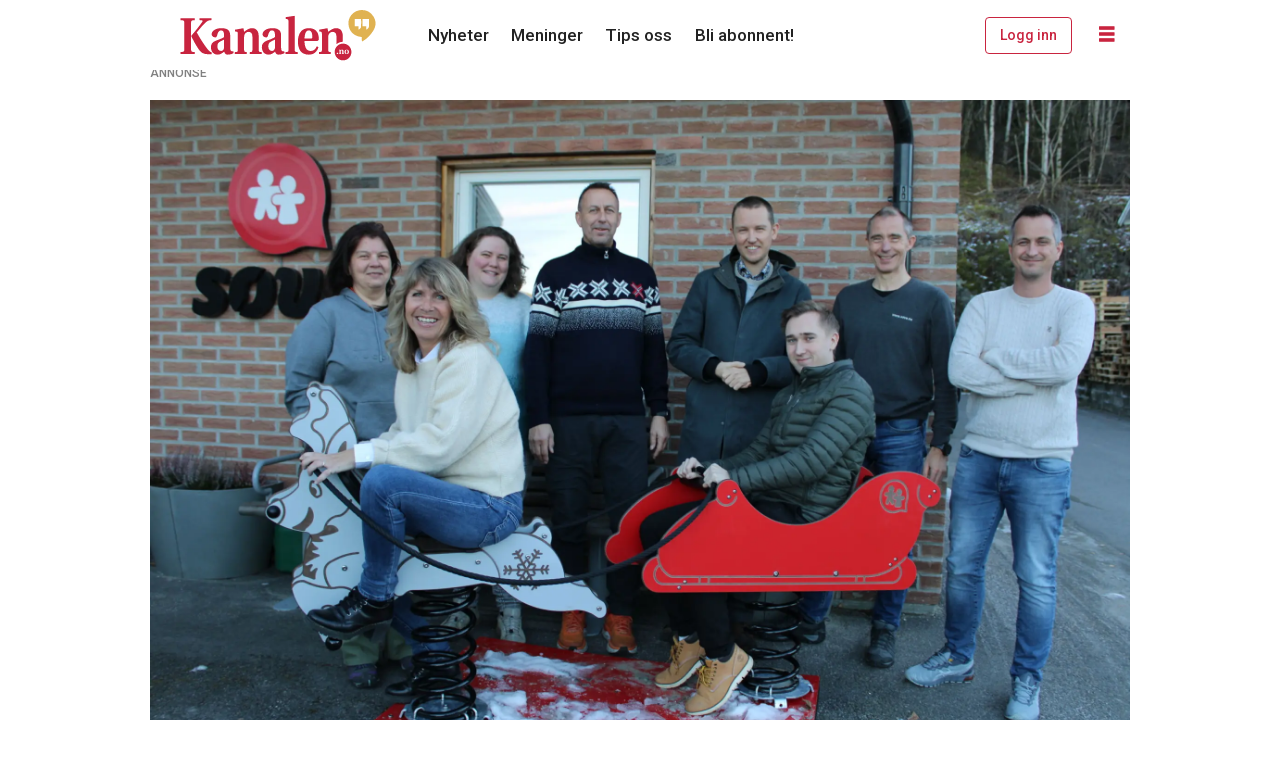

--- FILE ---
content_type: text/html; charset=UTF-8
request_url: https://www.kanalen.no/nyheter/i-full-fart-mot-framtida-for-sove-as-lar-seg-ikke-stoppe-av-nedgangstider/148231
body_size: 22084
content:
<!DOCTYPE html>
<html lang="nb-NO" dir="ltr" class="resp_fonts">

    <head>
                
                <script type="module">
                    import { ClientAPI } from '/view-resources/baseview/public/common/ClientAPI/index.js?v=1768293024-L4';
                    window.labClientAPI = new ClientAPI({
                        pageData: {
                            url: 'https://www.kanalen.no/nyheter/i-full-fart-mot-framtida-for-sove-as-lar-seg-ikke-stoppe-av-nedgangstider/148231',
                            pageType: 'article',
                            pageId: '148231',
                            section: 'nyheter',
                            title: 'I full fart mot framtida for Søve AS – lar seg ikke stoppe av nedgangstider',
                            seotitle: 'I full fart mot framtida for Søve AS – lar seg ikke stoppe av nedgangstider',
                            sometitle: 'I full fart mot framtida for Søve AS – lar seg ikke stoppe av nedgangstider – Kanalen',
                            description: 'Veksten har stagnert, og daglig leder Elna Strømme kaller 2023 et hvileår. Men selv om markedet er litt trått, ser hun positivt på framtida.',
                            seodescription: 'Veksten har stagnert, og daglig leder Elna Strømme kaller 2023 et hvileår. Men selv om markedet er litt trått, ser hun positivt på framtida.',
                            somedescription: 'Søve AS har vært stolt produsent av nærmiljøanlegg siden 1975. De lager leker for uteplasser, samt utendørs treningsapparater. I vår starta de også',
                            device: 'desktop',
                            cmsVersion: '4.2.15',
                            contentLanguage: 'nb-NO',
                            published: '2023-11-26T11:00:53.000Z',
                            tags: ["nyheter"],
                            bylines: ["Unni Buverud"],
                            site: {
                                domain: 'https://www.kanalen.no',
                                id: '2',
                                alias: 'kanalen'
                            }
                            // Todo: Add paywall info ...
                        },
                        debug: false
                    });
                </script>

                <title>I full fart mot framtida for Søve AS – lar seg ikke stoppe av nedgangstider</title>
                <meta name="title" content="I full fart mot framtida for Søve AS – lar seg ikke stoppe av nedgangstider">
                <meta name="description" content="Veksten har stagnert, og daglig leder Elna Strømme kaller 2023 et hvileår. Men selv om markedet er litt trått, ser hun positivt på framtida.">
                <meta http-equiv="Content-Type" content="text/html; charset=utf-8">
                <link rel="canonical" href="https://www.kanalen.no/nyheter/i-full-fart-mot-framtida-for-sove-as-lar-seg-ikke-stoppe-av-nedgangstider/148231">
                <meta name="viewport" content="width=device-width, initial-scale=1">
                
                <meta property="og:type" content="article">
                <meta property="og:title" content="(+) I full fart mot framtida for Søve AS – lar seg ikke stoppe av nedgangstider – Kanalen">
                <meta property="og:description" content="Søve AS har vært stolt produsent av nærmiljøanlegg siden 1975. De lager leker for uteplasser, samt utendørs treningsapparater. I vår starta de også">
                <meta property="article:published_time" content="2023-11-26T11:00:53.000Z">
                <meta property="article:modified_time" content="2023-11-26T11:00:53.000Z">
                <meta property="article:author" content="Unni Buverud">
                <meta property="article:tag" content="nyheter">
                <meta property="og:image" content="https://image.kanalen.no/148327.jpg?imageId=148327&panox=0&panoy=0&panow=0&panoh=0&width=1200&height=683">
                <meta property="og:image:width" content="1200">
                <meta property="og:image:height" content="684">
                <meta name="twitter:card" content="summary_large_image">
                
                <meta name="twitter:title" content="(+) I full fart mot framtida for Søve AS – lar seg ikke stoppe av nedgangstider – Kanalen">
                <meta name="twitter:description" content="Søve AS har vært stolt produsent av nærmiljøanlegg siden 1975. De lager leker for uteplasser, samt utendørs treningsapparater. I vår starta de også">
                <meta name="twitter:image" content="https://image.kanalen.no/148327.jpg?imageId=148327&panox=0&panoy=0&panow=0&panoh=0&width=1200&height=683">
                <link rel="alternate" type="application/json+oembed" href="https://www.kanalen.no/nyheter/i-full-fart-mot-framtida-for-sove-as-lar-seg-ikke-stoppe-av-nedgangstider/148231?lab_viewport=oembed">

                
                
                
                
                <meta property="og:url" content="https://www.kanalen.no/nyheter/i-full-fart-mot-framtida-for-sove-as-lar-seg-ikke-stoppe-av-nedgangstider/148231">
                        <link type="image/x-icon" rel="icon" href="/view-resources/dachser2/public/kanalen/favicon.ico">
                        <link type="image/png" rel="icon" sizes="16x16" href="/view-resources/dachser2/public/kanalen/favicon-16x16.png">
                        <link type="image/png" rel="icon" sizes="32x32" href="/view-resources/dachser2/public/kanalen/favicon-32x32.png">
                        <link type="image/png" rel="icon" sizes="192x192" href="/view-resources/dachser2/public/kanalen/android-chrome-192x192.png">
                        <link type="image/png" rel="icon" sizes="512x512" href="/view-resources/dachser2/public/kanalen/android-chrome-512x512.png">
                        <link type="image/png" rel="apple-touch-icon" sizes="180x180" href="/view-resources/dachser2/public/kanalen/apple-touch-icon.png">
                    
                <link href="https://fonts.googleapis.com/css?family=Merriweather:300,400,700,900" rel="stylesheet" >
                <link rel="stylesheet" href="/view-resources/view/css/grid.css?v=1768293024-L4">
                <link rel="stylesheet" href="/view-resources/view/css/main.css?v=1768293024-L4">
                <link rel="stylesheet" href="/view-resources/view/css/colors.css?v=1768293024-L4">
                <link rel="stylesheet" href="/view-resources/view/css/print.css?v=1768293024-L4" media="print">
                <link rel="stylesheet" href="/view-resources/view/css/foundation-icons/foundation-icons.css?v=1768293024-L4">
                <link rel="stylesheet" href="/view-resources/view/css/site/kanalen.css?v=1768293024-L4">
                <style data-key="custom_properties">
                    :root{--primary: rgba(0,0,0,1);--secondary: rgba(201,36,63,1);--tertiary: rgba(228,180,71,1);--quaternary: rgba(255,255,255,1);--bg-primary: rgba(22,9,0,1);--bg-secondary: rgba(201,36,63,1);--bg-quaternary: rgba(255,255,255,1);--bg-quinary: rgba(47,84,119,1);--bg-tertiary: rgba(228,180,71,1);--bg-senary: rgba(207,192,162,1);--bg-quinary-light: rgba(130,152,173,1);--bg-quinary-dark: rgba(33,59,83,1);--bg-senary-light: rgba(226,217,199,1);--bg-senary-dark: rgba(145,134,113,1);--bg-septenary: rgba(208, 200, 200, 1);--bg-septenary-light: rgba(244,244,244,1);--bg-septenary-dark: rgba(146,140,140,1);--bg-octonary: rgba(38,122,72,1);--bg-octonary-light: rgba(125,175,145,1);--bg-octonary-dark: rgba(27,85,50,1);}
                </style>
                <style data-key="background_colors">
                    .bg-primary {background-color: rgba(22,9,0,1);color: #fff;}.bg-secondary {background-color: rgba(201,36,63,1);color: #fff;}.bg-quaternary {background-color: rgba(255,255,255,1);}.bg-quinary {background-color: rgba(47,84,119,1);color: #fff;}.bg-tertiary {background-color: rgba(228,180,71,1);}.bg-senary {background-color: rgba(207,192,162,1);}.bg-quinary-light {background-color: rgba(130,152,173,1);}.bg-quinary-dark {background-color: rgba(33,59,83,1);color: #fff;}.bg-senary-light {background-color: rgba(226,217,199,1);}.bg-senary-dark {background-color: rgba(145,134,113,1);}.bg-septenary {background-color: rgba(208, 200, 200, 1);}.bg-septenary-light {background-color: rgba(244,244,244,1);}.bg-septenary-dark {background-color: rgba(146,140,140,1);}.bg-octonary {background-color: rgba(38,122,72,1);color: #fff;}.bg-octonary-light {background-color: rgba(125,175,145,1);}.bg-octonary-dark {background-color: rgba(27,85,50,1);color: #fff;}@media (max-width: 1023px) { .color_mobile_bg-primary {background-color: rgba(22,9,0,1);color: #fff;}}@media (max-width: 1023px) { .color_mobile_bg-secondary {background-color: rgba(201,36,63,1);color: #fff;}}@media (max-width: 1023px) { .color_mobile_bg-quaternary {background-color: rgba(255,255,255,1);}}@media (max-width: 1023px) { .color_mobile_bg-quinary {background-color: rgba(47,84,119,1);color: #fff;}}@media (max-width: 1023px) { .color_mobile_bg-tertiary {background-color: rgba(228,180,71,1);}}@media (max-width: 1023px) { .color_mobile_bg-senary {background-color: rgba(207,192,162,1);}}@media (max-width: 1023px) { .color_mobile_bg-quinary-light {background-color: rgba(130,152,173,1);}}@media (max-width: 1023px) { .color_mobile_bg-quinary-dark {background-color: rgba(33,59,83,1);color: #fff;}}@media (max-width: 1023px) { .color_mobile_bg-senary-light {background-color: rgba(226,217,199,1);}}@media (max-width: 1023px) { .color_mobile_bg-senary-dark {background-color: rgba(145,134,113,1);}}@media (max-width: 1023px) { .color_mobile_bg-septenary {background-color: rgba(208, 200, 200, 1);}}@media (max-width: 1023px) { .color_mobile_bg-septenary-light {background-color: rgba(244,244,244,1);}}@media (max-width: 1023px) { .color_mobile_bg-septenary-dark {background-color: rgba(146,140,140,1);}}@media (max-width: 1023px) { .color_mobile_bg-octonary {background-color: rgba(38,122,72,1);color: #fff;}}@media (max-width: 1023px) { .color_mobile_bg-octonary-light {background-color: rgba(125,175,145,1);}}@media (max-width: 1023px) { .color_mobile_bg-octonary-dark {background-color: rgba(27,85,50,1);color: #fff;}}
                </style>
                <style data-key="background_colors_opacity">
                    .bg-primary.op-bg_20 {background-color: rgba(22, 9, 0, 0.2);color: #fff;}.bg-primary.op-bg_40 {background-color: rgba(22, 9, 0, 0.4);color: #fff;}.bg-primary.op-bg_60 {background-color: rgba(22, 9, 0, 0.6);color: #fff;}.bg-primary.op-bg_80 {background-color: rgba(22, 9, 0, 0.8);color: #fff;}.bg-secondary.op-bg_20 {background-color: rgba(201, 36, 63, 0.2);color: #fff;}.bg-secondary.op-bg_40 {background-color: rgba(201, 36, 63, 0.4);color: #fff;}.bg-secondary.op-bg_60 {background-color: rgba(201, 36, 63, 0.6);color: #fff;}.bg-secondary.op-bg_80 {background-color: rgba(201, 36, 63, 0.8);color: #fff;}.bg-quaternary.op-bg_20 {background-color: rgba(255, 255, 255, 0.2);}.bg-quaternary.op-bg_40 {background-color: rgba(255, 255, 255, 0.4);}.bg-quaternary.op-bg_60 {background-color: rgba(255, 255, 255, 0.6);}.bg-quaternary.op-bg_80 {background-color: rgba(255, 255, 255, 0.8);}.bg-quinary.op-bg_20 {background-color: rgba(47, 84, 119, 0.2);color: #fff;}.bg-quinary.op-bg_40 {background-color: rgba(47, 84, 119, 0.4);color: #fff;}.bg-quinary.op-bg_60 {background-color: rgba(47, 84, 119, 0.6);color: #fff;}.bg-quinary.op-bg_80 {background-color: rgba(47, 84, 119, 0.8);color: #fff;}.bg-tertiary.op-bg_20 {background-color: rgba(228, 180, 71, 0.2);}.bg-tertiary.op-bg_40 {background-color: rgba(228, 180, 71, 0.4);}.bg-tertiary.op-bg_60 {background-color: rgba(228, 180, 71, 0.6);}.bg-tertiary.op-bg_80 {background-color: rgba(228, 180, 71, 0.8);}.bg-senary.op-bg_20 {background-color: rgba(207, 192, 162, 0.2);}.bg-senary.op-bg_40 {background-color: rgba(207, 192, 162, 0.4);}.bg-senary.op-bg_60 {background-color: rgba(207, 192, 162, 0.6);}.bg-senary.op-bg_80 {background-color: rgba(207, 192, 162, 0.8);}.bg-quinary-light.op-bg_20 {background-color: rgba(130, 152, 173, 0.2);}.bg-quinary-light.op-bg_40 {background-color: rgba(130, 152, 173, 0.4);}.bg-quinary-light.op-bg_60 {background-color: rgba(130, 152, 173, 0.6);}.bg-quinary-light.op-bg_80 {background-color: rgba(130, 152, 173, 0.8);}.bg-quinary-dark.op-bg_20 {background-color: rgba(33, 59, 83, 0.2);color: #fff;}.bg-quinary-dark.op-bg_40 {background-color: rgba(33, 59, 83, 0.4);color: #fff;}.bg-quinary-dark.op-bg_60 {background-color: rgba(33, 59, 83, 0.6);color: #fff;}.bg-quinary-dark.op-bg_80 {background-color: rgba(33, 59, 83, 0.8);color: #fff;}.bg-senary-light.op-bg_20 {background-color: rgba(226, 217, 199, 0.2);}.bg-senary-light.op-bg_40 {background-color: rgba(226, 217, 199, 0.4);}.bg-senary-light.op-bg_60 {background-color: rgba(226, 217, 199, 0.6);}.bg-senary-light.op-bg_80 {background-color: rgba(226, 217, 199, 0.8);}.bg-senary-dark.op-bg_20 {background-color: rgba(145, 134, 113, 0.2);}.bg-senary-dark.op-bg_40 {background-color: rgba(145, 134, 113, 0.4);}.bg-senary-dark.op-bg_60 {background-color: rgba(145, 134, 113, 0.6);}.bg-senary-dark.op-bg_80 {background-color: rgba(145, 134, 113, 0.8);}.bg-septenary.op-bg_20 {background-color: rgba(208, 200, 200, 0.2);}.bg-septenary.op-bg_40 {background-color: rgba(208, 200, 200, 0.4);}.bg-septenary.op-bg_60 {background-color: rgba(208, 200, 200, 0.6);}.bg-septenary.op-bg_80 {background-color: rgba(208, 200, 200, 0.8);}.bg-septenary-light.op-bg_20 {background-color: rgba(244, 244, 244, 0.2);}.bg-septenary-light.op-bg_40 {background-color: rgba(244, 244, 244, 0.4);}.bg-septenary-light.op-bg_60 {background-color: rgba(244, 244, 244, 0.6);}.bg-septenary-light.op-bg_80 {background-color: rgba(244, 244, 244, 0.8);}.bg-septenary-dark.op-bg_20 {background-color: rgba(146, 140, 140, 0.2);}.bg-septenary-dark.op-bg_40 {background-color: rgba(146, 140, 140, 0.4);}.bg-septenary-dark.op-bg_60 {background-color: rgba(146, 140, 140, 0.6);}.bg-septenary-dark.op-bg_80 {background-color: rgba(146, 140, 140, 0.8);}.bg-octonary.op-bg_20 {background-color: rgba(38, 122, 72, 0.2);color: #fff;}.bg-octonary.op-bg_40 {background-color: rgba(38, 122, 72, 0.4);color: #fff;}.bg-octonary.op-bg_60 {background-color: rgba(38, 122, 72, 0.6);color: #fff;}.bg-octonary.op-bg_80 {background-color: rgba(38, 122, 72, 0.8);color: #fff;}.bg-octonary-light.op-bg_20 {background-color: rgba(125, 175, 145, 0.2);}.bg-octonary-light.op-bg_40 {background-color: rgba(125, 175, 145, 0.4);}.bg-octonary-light.op-bg_60 {background-color: rgba(125, 175, 145, 0.6);}.bg-octonary-light.op-bg_80 {background-color: rgba(125, 175, 145, 0.8);}.bg-octonary-dark.op-bg_20 {background-color: rgba(27, 85, 50, 0.2);color: #fff;}.bg-octonary-dark.op-bg_40 {background-color: rgba(27, 85, 50, 0.4);color: #fff;}.bg-octonary-dark.op-bg_60 {background-color: rgba(27, 85, 50, 0.6);color: #fff;}.bg-octonary-dark.op-bg_80 {background-color: rgba(27, 85, 50, 0.8);color: #fff;}@media (max-width: 1023px) { .color_mobile_bg-primary.op-bg_20 {background-color: rgba(22, 9, 0, 0.2);color: #fff;}}@media (max-width: 1023px) { .color_mobile_bg-primary.op-bg_40 {background-color: rgba(22, 9, 0, 0.4);color: #fff;}}@media (max-width: 1023px) { .color_mobile_bg-primary.op-bg_60 {background-color: rgba(22, 9, 0, 0.6);color: #fff;}}@media (max-width: 1023px) { .color_mobile_bg-primary.op-bg_80 {background-color: rgba(22, 9, 0, 0.8);color: #fff;}}@media (max-width: 1023px) { .color_mobile_bg-secondary.op-bg_20 {background-color: rgba(201, 36, 63, 0.2);color: #fff;}}@media (max-width: 1023px) { .color_mobile_bg-secondary.op-bg_40 {background-color: rgba(201, 36, 63, 0.4);color: #fff;}}@media (max-width: 1023px) { .color_mobile_bg-secondary.op-bg_60 {background-color: rgba(201, 36, 63, 0.6);color: #fff;}}@media (max-width: 1023px) { .color_mobile_bg-secondary.op-bg_80 {background-color: rgba(201, 36, 63, 0.8);color: #fff;}}@media (max-width: 1023px) { .color_mobile_bg-quaternary.op-bg_20 {background-color: rgba(255, 255, 255, 0.2);}}@media (max-width: 1023px) { .color_mobile_bg-quaternary.op-bg_40 {background-color: rgba(255, 255, 255, 0.4);}}@media (max-width: 1023px) { .color_mobile_bg-quaternary.op-bg_60 {background-color: rgba(255, 255, 255, 0.6);}}@media (max-width: 1023px) { .color_mobile_bg-quaternary.op-bg_80 {background-color: rgba(255, 255, 255, 0.8);}}@media (max-width: 1023px) { .color_mobile_bg-quinary.op-bg_20 {background-color: rgba(47, 84, 119, 0.2);color: #fff;}}@media (max-width: 1023px) { .color_mobile_bg-quinary.op-bg_40 {background-color: rgba(47, 84, 119, 0.4);color: #fff;}}@media (max-width: 1023px) { .color_mobile_bg-quinary.op-bg_60 {background-color: rgba(47, 84, 119, 0.6);color: #fff;}}@media (max-width: 1023px) { .color_mobile_bg-quinary.op-bg_80 {background-color: rgba(47, 84, 119, 0.8);color: #fff;}}@media (max-width: 1023px) { .color_mobile_bg-tertiary.op-bg_20 {background-color: rgba(228, 180, 71, 0.2);}}@media (max-width: 1023px) { .color_mobile_bg-tertiary.op-bg_40 {background-color: rgba(228, 180, 71, 0.4);}}@media (max-width: 1023px) { .color_mobile_bg-tertiary.op-bg_60 {background-color: rgba(228, 180, 71, 0.6);}}@media (max-width: 1023px) { .color_mobile_bg-tertiary.op-bg_80 {background-color: rgba(228, 180, 71, 0.8);}}@media (max-width: 1023px) { .color_mobile_bg-senary.op-bg_20 {background-color: rgba(207, 192, 162, 0.2);}}@media (max-width: 1023px) { .color_mobile_bg-senary.op-bg_40 {background-color: rgba(207, 192, 162, 0.4);}}@media (max-width: 1023px) { .color_mobile_bg-senary.op-bg_60 {background-color: rgba(207, 192, 162, 0.6);}}@media (max-width: 1023px) { .color_mobile_bg-senary.op-bg_80 {background-color: rgba(207, 192, 162, 0.8);}}@media (max-width: 1023px) { .color_mobile_bg-quinary-light.op-bg_20 {background-color: rgba(130, 152, 173, 0.2);}}@media (max-width: 1023px) { .color_mobile_bg-quinary-light.op-bg_40 {background-color: rgba(130, 152, 173, 0.4);}}@media (max-width: 1023px) { .color_mobile_bg-quinary-light.op-bg_60 {background-color: rgba(130, 152, 173, 0.6);}}@media (max-width: 1023px) { .color_mobile_bg-quinary-light.op-bg_80 {background-color: rgba(130, 152, 173, 0.8);}}@media (max-width: 1023px) { .color_mobile_bg-quinary-dark.op-bg_20 {background-color: rgba(33, 59, 83, 0.2);color: #fff;}}@media (max-width: 1023px) { .color_mobile_bg-quinary-dark.op-bg_40 {background-color: rgba(33, 59, 83, 0.4);color: #fff;}}@media (max-width: 1023px) { .color_mobile_bg-quinary-dark.op-bg_60 {background-color: rgba(33, 59, 83, 0.6);color: #fff;}}@media (max-width: 1023px) { .color_mobile_bg-quinary-dark.op-bg_80 {background-color: rgba(33, 59, 83, 0.8);color: #fff;}}@media (max-width: 1023px) { .color_mobile_bg-senary-light.op-bg_20 {background-color: rgba(226, 217, 199, 0.2);}}@media (max-width: 1023px) { .color_mobile_bg-senary-light.op-bg_40 {background-color: rgba(226, 217, 199, 0.4);}}@media (max-width: 1023px) { .color_mobile_bg-senary-light.op-bg_60 {background-color: rgba(226, 217, 199, 0.6);}}@media (max-width: 1023px) { .color_mobile_bg-senary-light.op-bg_80 {background-color: rgba(226, 217, 199, 0.8);}}@media (max-width: 1023px) { .color_mobile_bg-senary-dark.op-bg_20 {background-color: rgba(145, 134, 113, 0.2);}}@media (max-width: 1023px) { .color_mobile_bg-senary-dark.op-bg_40 {background-color: rgba(145, 134, 113, 0.4);}}@media (max-width: 1023px) { .color_mobile_bg-senary-dark.op-bg_60 {background-color: rgba(145, 134, 113, 0.6);}}@media (max-width: 1023px) { .color_mobile_bg-senary-dark.op-bg_80 {background-color: rgba(145, 134, 113, 0.8);}}@media (max-width: 1023px) { .color_mobile_bg-septenary.op-bg_20 {background-color: rgba(208, 200, 200, 0.2);}}@media (max-width: 1023px) { .color_mobile_bg-septenary.op-bg_40 {background-color: rgba(208, 200, 200, 0.4);}}@media (max-width: 1023px) { .color_mobile_bg-septenary.op-bg_60 {background-color: rgba(208, 200, 200, 0.6);}}@media (max-width: 1023px) { .color_mobile_bg-septenary.op-bg_80 {background-color: rgba(208, 200, 200, 0.8);}}@media (max-width: 1023px) { .color_mobile_bg-septenary-light.op-bg_20 {background-color: rgba(244, 244, 244, 0.2);}}@media (max-width: 1023px) { .color_mobile_bg-septenary-light.op-bg_40 {background-color: rgba(244, 244, 244, 0.4);}}@media (max-width: 1023px) { .color_mobile_bg-septenary-light.op-bg_60 {background-color: rgba(244, 244, 244, 0.6);}}@media (max-width: 1023px) { .color_mobile_bg-septenary-light.op-bg_80 {background-color: rgba(244, 244, 244, 0.8);}}@media (max-width: 1023px) { .color_mobile_bg-septenary-dark.op-bg_20 {background-color: rgba(146, 140, 140, 0.2);}}@media (max-width: 1023px) { .color_mobile_bg-septenary-dark.op-bg_40 {background-color: rgba(146, 140, 140, 0.4);}}@media (max-width: 1023px) { .color_mobile_bg-septenary-dark.op-bg_60 {background-color: rgba(146, 140, 140, 0.6);}}@media (max-width: 1023px) { .color_mobile_bg-septenary-dark.op-bg_80 {background-color: rgba(146, 140, 140, 0.8);}}@media (max-width: 1023px) { .color_mobile_bg-octonary.op-bg_20 {background-color: rgba(38, 122, 72, 0.2);color: #fff;}}@media (max-width: 1023px) { .color_mobile_bg-octonary.op-bg_40 {background-color: rgba(38, 122, 72, 0.4);color: #fff;}}@media (max-width: 1023px) { .color_mobile_bg-octonary.op-bg_60 {background-color: rgba(38, 122, 72, 0.6);color: #fff;}}@media (max-width: 1023px) { .color_mobile_bg-octonary.op-bg_80 {background-color: rgba(38, 122, 72, 0.8);color: #fff;}}@media (max-width: 1023px) { .color_mobile_bg-octonary-light.op-bg_20 {background-color: rgba(125, 175, 145, 0.2);}}@media (max-width: 1023px) { .color_mobile_bg-octonary-light.op-bg_40 {background-color: rgba(125, 175, 145, 0.4);}}@media (max-width: 1023px) { .color_mobile_bg-octonary-light.op-bg_60 {background-color: rgba(125, 175, 145, 0.6);}}@media (max-width: 1023px) { .color_mobile_bg-octonary-light.op-bg_80 {background-color: rgba(125, 175, 145, 0.8);}}@media (max-width: 1023px) { .color_mobile_bg-octonary-dark.op-bg_20 {background-color: rgba(27, 85, 50, 0.2);color: #fff;}}@media (max-width: 1023px) { .color_mobile_bg-octonary-dark.op-bg_40 {background-color: rgba(27, 85, 50, 0.4);color: #fff;}}@media (max-width: 1023px) { .color_mobile_bg-octonary-dark.op-bg_60 {background-color: rgba(27, 85, 50, 0.6);color: #fff;}}@media (max-width: 1023px) { .color_mobile_bg-octonary-dark.op-bg_80 {background-color: rgba(27, 85, 50, 0.8);color: #fff;}}
                </style>
                <style data-key="border_colors">
                    .border-bg-primary{--border-color: var(--bg-primary);}.mobile_border-bg-primary{--mobile-border-color: var(--bg-primary);}.border-bg-secondary{--border-color: var(--bg-secondary);}.mobile_border-bg-secondary{--mobile-border-color: var(--bg-secondary);}.border-bg-quaternary{--border-color: var(--bg-quaternary);}.mobile_border-bg-quaternary{--mobile-border-color: var(--bg-quaternary);}.border-bg-quinary{--border-color: var(--bg-quinary);}.mobile_border-bg-quinary{--mobile-border-color: var(--bg-quinary);}.border-bg-tertiary{--border-color: var(--bg-tertiary);}.mobile_border-bg-tertiary{--mobile-border-color: var(--bg-tertiary);}.border-bg-senary{--border-color: var(--bg-senary);}.mobile_border-bg-senary{--mobile-border-color: var(--bg-senary);}.border-bg-quinary-light{--border-color: var(--bg-quinary-light);}.mobile_border-bg-quinary-light{--mobile-border-color: var(--bg-quinary-light);}.border-bg-quinary-dark{--border-color: var(--bg-quinary-dark);}.mobile_border-bg-quinary-dark{--mobile-border-color: var(--bg-quinary-dark);}.border-bg-senary-light{--border-color: var(--bg-senary-light);}.mobile_border-bg-senary-light{--mobile-border-color: var(--bg-senary-light);}.border-bg-senary-dark{--border-color: var(--bg-senary-dark);}.mobile_border-bg-senary-dark{--mobile-border-color: var(--bg-senary-dark);}.border-bg-septenary{--border-color: var(--bg-septenary);}.mobile_border-bg-septenary{--mobile-border-color: var(--bg-septenary);}.border-bg-septenary-light{--border-color: var(--bg-septenary-light);}.mobile_border-bg-septenary-light{--mobile-border-color: var(--bg-septenary-light);}.border-bg-septenary-dark{--border-color: var(--bg-septenary-dark);}.mobile_border-bg-septenary-dark{--mobile-border-color: var(--bg-septenary-dark);}.border-bg-octonary{--border-color: var(--bg-octonary);}.mobile_border-bg-octonary{--mobile-border-color: var(--bg-octonary);}.border-bg-octonary-light{--border-color: var(--bg-octonary-light);}.mobile_border-bg-octonary-light{--mobile-border-color: var(--bg-octonary-light);}.border-bg-octonary-dark{--border-color: var(--bg-octonary-dark);}.mobile_border-bg-octonary-dark{--mobile-border-color: var(--bg-octonary-dark);}
                </style>
                <style data-key="font_colors">
                    .primary {color: rgba(0,0,0,1) !important;}.secondary {color: rgba(201,36,63,1) !important;}.tertiary {color: rgba(228,180,71,1) !important;}.quaternary {color: rgba(255,255,255,1) !important;}@media (max-width: 1023px) { .color_mobile_primary {color: rgba(0,0,0,1) !important;}}@media (max-width: 1023px) { .color_mobile_secondary {color: rgba(201,36,63,1) !important;}}@media (max-width: 1023px) { .color_mobile_tertiary {color: rgba(228,180,71,1) !important;}}@media (max-width: 1023px) { .color_mobile_quaternary {color: rgba(255,255,255,1) !important;}}
                </style>
                <style data-key="image_gradient">
                    .image-gradient-bg-primary{--background-color: var(--bg-primary);}.color_mobile_image-gradient-bg-primary{--mobile-background-color: var(--bg-primary);}.image-gradient-bg-secondary{--background-color: var(--bg-secondary);}.color_mobile_image-gradient-bg-secondary{--mobile-background-color: var(--bg-secondary);}.image-gradient-bg-quaternary{--background-color: var(--bg-quaternary);}.color_mobile_image-gradient-bg-quaternary{--mobile-background-color: var(--bg-quaternary);}.image-gradient-bg-quinary{--background-color: var(--bg-quinary);}.color_mobile_image-gradient-bg-quinary{--mobile-background-color: var(--bg-quinary);}.image-gradient-bg-tertiary{--background-color: var(--bg-tertiary);}.color_mobile_image-gradient-bg-tertiary{--mobile-background-color: var(--bg-tertiary);}.image-gradient-bg-senary{--background-color: var(--bg-senary);}.color_mobile_image-gradient-bg-senary{--mobile-background-color: var(--bg-senary);}.image-gradient-bg-quinary-light{--background-color: var(--bg-quinary-light);}.color_mobile_image-gradient-bg-quinary-light{--mobile-background-color: var(--bg-quinary-light);}.image-gradient-bg-quinary-dark{--background-color: var(--bg-quinary-dark);}.color_mobile_image-gradient-bg-quinary-dark{--mobile-background-color: var(--bg-quinary-dark);}.image-gradient-bg-senary-light{--background-color: var(--bg-senary-light);}.color_mobile_image-gradient-bg-senary-light{--mobile-background-color: var(--bg-senary-light);}.image-gradient-bg-senary-dark{--background-color: var(--bg-senary-dark);}.color_mobile_image-gradient-bg-senary-dark{--mobile-background-color: var(--bg-senary-dark);}.image-gradient-bg-septenary{--background-color: var(--bg-septenary);}.color_mobile_image-gradient-bg-septenary{--mobile-background-color: var(--bg-septenary);}.image-gradient-bg-septenary-light{--background-color: var(--bg-septenary-light);}.color_mobile_image-gradient-bg-septenary-light{--mobile-background-color: var(--bg-septenary-light);}.image-gradient-bg-septenary-dark{--background-color: var(--bg-septenary-dark);}.color_mobile_image-gradient-bg-septenary-dark{--mobile-background-color: var(--bg-septenary-dark);}.image-gradient-bg-octonary{--background-color: var(--bg-octonary);}.color_mobile_image-gradient-bg-octonary{--mobile-background-color: var(--bg-octonary);}.image-gradient-bg-octonary-light{--background-color: var(--bg-octonary-light);}.color_mobile_image-gradient-bg-octonary-light{--mobile-background-color: var(--bg-octonary-light);}.image-gradient-bg-octonary-dark{--background-color: var(--bg-octonary-dark);}.color_mobile_image-gradient-bg-octonary-dark{--mobile-background-color: var(--bg-octonary-dark);}
                </style>
                <style data-key="custom_css_variables">
                :root {
                    --lab_page_width: 1003px;
                    --lab_columns_gutter: 11px;
                    --space-top: 0;
                    --space-top-adnuntiusAd: ;
                }

                @media(max-width: 767px) {
                    :root {
                        --lab_columns_gutter: 10px;
                    }
                }

                @media(min-width: 767px) {
                    :root {
                    }
                }
                </style>
<script src="/view-resources/public/common/JWTCookie.js?v=1768293024-L4"></script>
<script src="/view-resources/public/common/Paywall.js?v=1768293024-L4"></script>
                <script>
                window.Dac = window.Dac || {};
                (function () {
                    if (navigator) {
                        window.Dac.clientData = {
                            language: navigator.language,
                            userAgent: navigator.userAgent,
                            innerWidth: window.innerWidth,
                            innerHeight: window.innerHeight,
                            deviceByMediaQuery: getDeviceByMediaQuery(),
                            labDevice: 'desktop', // Device from labrador
                            device: 'desktop', // Device from varnish
                            paywall: {
                                isAuthenticated: isPaywallAuthenticated(),
                                toggleAuthenticatedContent: toggleAuthenticatedContent,
                                requiredProducts: [],
                            },
                            page: {
                                id: '148231',
                                extId: 'kanalen-17062'
                            },
                            siteAlias: 'kanalen',
                            debug: window.location.href.includes('debug=1')
                        };
                        function getDeviceByMediaQuery() {
                            if (window.matchMedia('(max-width: 767px)').matches) return 'mobile';
                            if (window.matchMedia('(max-width: 1023px)').matches) return 'tablet';
                            return 'desktop';
                        }

                        function isPaywallAuthenticated() {
                            if (window.Dac && window.Dac.JWTCookie) {
                                var JWTCookie = new Dac.JWTCookie({ debug: false });
                                return JWTCookie.isAuthenticated();
                            }
                            return false;
                        }

                        function toggleAuthenticatedContent(settings) {
                            if (!window.Dac || !window.Dac.Paywall) {
                                return;
                            }
                            var Paywall = new Dac.Paywall();
                            var updateDOM = Paywall.updateDOM;

                            if(settings && settings.displayUserName) {
                                var userName = Paywall.getUserName().then((userName) => {
                                    updateDOM(userName !== false, userName, settings.optionalGreetingText);
                                });
                            } else {
                                updateDOM(window.Dac.clientData.paywall.isAuthenticated);
                            }
                        }
                    }
                }());
                </script>

                    <script type="module" src="/view-resources/baseview/public/common/baseview/moduleHandlers.js?v=1768293024-L4" data-cookieconsent="ignore"></script>

                        <script async src="https://securepubads.g.doubleclick.net/tag/js/gpt.js"></script>
                        <script>
                            window.googletag = window.googletag || {cmd: []};

                            googletag.cmd.push(function() {
                                var handleAsTablet = (Dac.clientData.device === 'tablet' || Dac.clientData.innerWidth < 1316);

                                if (!(handleAsTablet && '' === 'true')) {
                                    googletag
                                        .defineSlot('/23200288666/kanalen/toppbanner', [[980,300]], 'kanalen/toppbanner')
                                        .addService(googletag.pubads());
                                }
                                if (!(handleAsTablet && '' === 'true')) {
                                    googletag
                                        .defineSlot('/23200288666/kanalen/banner1', [[980,150], [980,300], [980,600]], 'kanalen/banner1')
                                        .addService(googletag.pubads());
                                }
                                if (!(handleAsTablet && '' === 'true')) {
                                    googletag
                                        .defineSlot('/23200288666/kanalen/banner2', [[980,150], [980,300], [980,600]], 'kanalen/banner2')
                                        .addService(googletag.pubads());
                                }
                                if (!(handleAsTablet && '' === 'true')) {
                                    googletag
                                        .defineSlot('/23200288666/kanalen/banner3', [[980,150], [980,300], [980,600]], 'kanalen/banner3')
                                        .addService(googletag.pubads());
                                }
                                if (!(handleAsTablet && '' === 'true')) {
                                    googletag
                                        .defineSlot('/23200288666/kanalen/banner5', [[980,150], [980,300], [980,600]], 'kanalen/banner5')
                                        .addService(googletag.pubads());
                                }
                                if (!(handleAsTablet && '' === 'true')) {
                                    googletag
                                        .defineSlot('/23200288666/kanalen/banner6', [[980,150], [980,300], [980,600]], 'kanalen/banner6')
                                        .addService(googletag.pubads());
                                }

                                googletag.pubads().setTargeting("env", "prod");
                                googletag.pubads().setTargeting("site", "kanalen");
                                googletag.pubads().setTargeting("section", "nyheter");
                                googletag.pubads().setTargeting("context", "article");
                                googletag.pubads().setTargeting("tags", "nyheter");

                                var useLadyLoading = true || false;
                                if (useLadyLoading) {
                                    googletag.pubads().enableLazyLoad({
                                        fetchMarginPercent: 30 || 150, // Fetch ad content when it is within 1.5 viewports of the visible area
                                        renderMarginPercent: 30 || 150,  // Render ads when they are within 1.5 viewports of the visible area
                                        mobileScaling: 2.0
                                    });
                                }
                                
                                googletag.pubads().enableSingleRequest();
                                googletag.pubads().collapseEmptyDivs();
                                googletag.enableServices();
                            });
                        </script>
                <link href="https://fonts.googleapis.com/css?family=Roboto:500italic,italic,700,700italic,300,300italic,500,regular" rel="stylesheet" >
                <link href="https://fonts.googleapis.com/css?family=Playfair+Display:500italic,500,700,700italic,800,800italic,900" rel="stylesheet" >
                <link href="https://fonts.googleapis.com/css?family=Cabin:500italic,500,700,700italic" rel="stylesheet" >
                <link href="https://fonts.googleapis.com/css?family=Bitter:regular,700,800,500" rel="stylesheet" >
                <style id="dachser-vieweditor-styles">
                    body { font-family: "Roboto"; font-weight: 500; font-style: normal; }
                    .articleHeader .headline { font-family: "Bitter"; font-weight: 700; font-style: normal; }
                    article.column .content .headline { font-family: "Bitter"; font-weight: 700; font-style: normal; }
                    .bodytext { font-family: "Roboto"; font-weight: normal; font-style: normal; }@media (max-width: 767px) { .resp_fonts .bodytext {font-size: calc(0.262vw * 19); } }
                    article .bodytext .caption figcaption { font-family: "Roboto"; font-weight: 300; font-style: normal; font-size: 1rem; }@media (max-width: 767px) { .resp_fonts article .bodytext .caption figcaption {font-size: calc(0.262vw * 17); line-height: 0.9; } }
                    article .articleHeader .caption figcaption { font-family: "Roboto"; font-weight: 300; font-style: normal; font-size: 1.0625rem; }@media (max-width: 767px) { .resp_fonts article .articleHeader .caption figcaption {font-size: calc(0.262vw * 16); line-height: 0.9; } }
                    .factbox .fact { font-family: "Roboto"; font-weight: 300; font-style: normal; font-size: 1rem; }@media (max-width: 767px) { .resp_fonts .factbox .fact {font-size: calc(0.262vw * 17); } }
                    .articleHeader .subtitle { font-family: "Roboto"; font-weight: 300; font-style: normal; }@media (max-width: 767px) { .resp_fonts .articleHeader .subtitle {font-size: calc(0.262vw * 20); } }
                    article.column .content .kicker { font-family: "Roboto"; font-weight: 300; font-style: normal; }
                    .font-Roboto { font-family: "Roboto" !important; }
                    .font-Roboto.font-weight-bold { font-weight: 700 !important; }
                    .font-Roboto.font-weight-light { font-weight: 300 !important; }
                    .font-Roboto.font-weight-normal { font-weight: 500 !important; }
                    .font-PlayfairDisplay { font-family: "Playfair Display" !important; }
                    .font-PlayfairDisplay.font-weight-normal { font-weight: 500 !important; }
                    .font-PlayfairDisplay.font-weight-bold { font-weight: 700 !important; }
                    .font-PlayfairDisplay.font-weight-black { font-weight: 800 !important; }
                    .font-Cabin { font-family: "Cabin" !important; }
                    .font-Cabin.font-weight-normal { font-weight: 500 !important; }
                    .font-Cabin.font-weight-bold { font-weight: 700 !important; }
                    .font-Bitter { font-family: "Bitter" !important; }
                    .font-Bitter.font-weight-normal { font-weight: normal !important; }
                    .font-Bitter.font-weight-bold { font-weight: 700 !important; }
                    .font-Bitter.font-weight-black { font-weight: 800 !important; }
                </style>
                <style id="css_variables"></style>
                <script>
                    window.dachserData = {
                        _data: {},
                        _instances: {},
                        get: function(key) {
                            return dachserData._data[key] || null;
                        },
                        set: function(key, value) {
                            dachserData._data[key] = value;
                        },
                        push: function(key, value) {
                            if (!dachserData._data[key]) {
                                dachserData._data[key] = [];
                            }
                            dachserData._data[key].push(value);
                        },
                        setInstance: function(key, identifier, instance) {
                            if (!dachserData._instances[key]) {
                                dachserData._instances[key] = {};
                            }
                            dachserData._instances[key][identifier] = instance;
                        },
                        getInstance: function(key, identifier) {
                            return dachserData._instances[key] ? dachserData._instances[key][identifier] || null : null;
                        },
                        reflow: () => {}
                    };
                </script>
                

                <script type="application/ld+json">
                [{"@context":"http://schema.org","@type":"WebSite","name":"kanalen","url":"https://www.kanalen.no"},{"@context":"https://schema.org","@type":"NewsArticle","headline":"I full fart mot framtida for Søve AS – lar seg ikke stoppe av nedgangstider","description":"Veksten har stagnert, og daglig leder Elna Strømme kaller 2023 et hvileår. Men selv om markedet er litt trått, ser hun positivt på framtida.","mainEntityOfPage":{"@id":"https://www.kanalen.no/nyheter/i-full-fart-mot-framtida-for-sove-as-lar-seg-ikke-stoppe-av-nedgangstider/148231"},"availableLanguage":[{"@type":"Language","alternateName":"nb-NO"}],"image":["https://image.kanalen.no/?imageId=148327&width=1200"],"keywords":"nyheter","author":[{"@type":"Person","name":"Unni Buverud","email":"unni@kanalen.no"}],"publisher":{"@type":"Organization","name":"kanalen","logo":{"@type":"ImageObject","url":"/view-resources/dachser2/public/kanalen/kanalen_no_snakkeboble.svg"}},"datePublished":"2023-11-26T11:00:53.000Z","dateModified":"2023-11-26T11:00:53.000Z","isAccessibleForFree":true,"hasPart":{"@type":"WebPageElement","isAccessibleForFree":false,"cssSelector":".teaserContent"}}]
                </script>                
                
                
                



        <meta property="article:section" content="nyheter">
<script>
var k5aMeta = { "paid": 1, "paywall": (Dac.clientData.paywall.isAuthenticated ? "open" : "hard"), "author": ["Unni Buverud"], "tag": ["nyheter"], "title": "I full fart mot framtida for Søve AS – lar seg ikke stoppe av nedgangstider", "teasertitle": "I full fart mot framtida for Søve AS – lar seg ikke stoppe av nedgangstider", "kicker": "", "url": "https://www.kanalen.no/a/148231", "login": (Dac.clientData.paywall.isAuthenticated ? 1 : 0), "subscriber": (Dac.clientData.paywall.isAuthenticated ? 1 : 0), "subscriberId": (Dac.clientData.subscriberId ? `"${ Dac.clientData.subscriberId }"` : "") };
</script>
                <script src="//cl.k5a.io/6156b8c81b4d741e051f44c2.js" async></script>

                <script src="https://cl-eu4.k5a.io/6405dc632ac7dc14bf32ef22.js" async></script>

        <style>
            :root {
                
                
            }
        </style>
        
        
    </head>

    <body class="l4 article site_kanalen section_nyheter has-paywall"
        
        
        >

        
        <script>
        document.addEventListener("DOMContentLoaded", (event) => {
            setScrollbarWidth();
            window.addEventListener('resize', setScrollbarWidth);
        });
        function setScrollbarWidth() {
            const root = document.querySelector(':root');
            const width = (window.innerWidth - document.body.offsetWidth < 21) ? window.innerWidth - document.body.offsetWidth : 15;
            root.style.setProperty('--lab-scrollbar-width', `${ width }px`);
        }
        </script>

        
        <a href="#main" class="skip-link">Jump to main content</a>

        <header class="pageElement pageHeader">
    <div class="section mainline grid-fixed grid-align-center">
    <div class="row">
<figure class="logo">
    <a href=" //kanalen.no" aria-label="Gå til forside">
        <img src="/view-resources/dachser2/public/kanalen/kanalen_no_snakkeboble.svg"
            alt="Gå til forside. Logo, kanalen.no"
            width="246"
            >
    </a>
</figure>
<nav class="navigation mainMenu dac-hidden-desktop-down grid-vas-center grid-align-end grid">
	<ul class="menu-list">
			<li class="first-list-item ">
				<a href="/tag/nyheter" target="_self">Nyheter</a>
			</li>
			<li class="first-list-item ">
				<a href="/meninger" target="_self">Meninger</a>
			</li>
			<li class="first-list-item ">
				<a href="/om-kanalen/tips-oss" target="_self">Tips oss</a>
			</li>
			<li class="first-list-item ">
				<a href="/bli-abonnent" target="_self">Bli abonnent!</a>
			</li>
	</ul>
</nav>



	<script>
		(function () {
			const menuLinks = document.querySelectorAll(`nav.mainMenu ul li a`);
			for (let i = 0; i < menuLinks.length; i++) {
				const link = menuLinks[i].pathname;
				if (link === window.location.pathname) {
					menuLinks[i].parentElement.classList.add('lab-link-active');
				} else {
					menuLinks[i].parentElement.classList.remove('lab-link-active');
				}
			}
		})();
	</script>

<nav class="navigation topBarMenu grid-vas-center grid-align-end grid">
	<ul class="menu-list">
			<li class="first-list-item dac-hidden-desktop-up">
				<a href="/bli-abonnent" target="_self">Bli abonnent</a>
			</li>
			<li class="first-list-item btn-login dac-paywall-not-authenticated">
				<a href="https://api.kanalen.no/paywall/login?siteAlias=kanalen&contentUrl=https%3A%2F%2Fkanalen.no%2F" target="_self">Logg inn</a>
			</li>
			<li class="first-list-item btn-login dac-paywall-authenticated">
				<a href="https://kanalen-s4.azurewebsites.net/Customer" target="_self">Min side</a>
			</li>
	</ul>
</nav>



	<script>
		(function () {
			const menuLinks = document.querySelectorAll(`nav.topBarMenu ul li a`);
			for (let i = 0; i < menuLinks.length; i++) {
				const link = menuLinks[i].pathname;
				if (link === window.location.pathname) {
					menuLinks[i].parentElement.classList.add('lab-link-active');
				} else {
					menuLinks[i].parentElement.classList.remove('lab-link-active');
				}
			}
		})();
	</script>

<div class="hamburger to-be-expanded grid-float-right" data-id="pageElements-7">
    <div class="positionRelative">
        <span class="hamburger-button hamburger-expander ">
            <button class="burger-btn" aria-label="Åpne meny" aria-expanded="false" aria-controls="hamburger-container" aria-haspopup="menu">
                    <i class="open fi-list"></i>
                    <i class="close fi-x"></i>
            </button>
        </span>
            <div class="hamburger-container" id="hamburger-container">        
                <div data-id="pageElements-8" class="search visible">

        <button class="search-button" aria-label="Søk" >
                <i class="open fi-magnifying-glass"></i>
                <i class="close fi-x"></i>
        </button>

    <form class="search-container" action="/cse" method="get" role="search">
        <label for="search-input-8" class="visuallyhidden">Søk</label>
        <input type="text" id="search-input-8" name="q" placeholder="Søk...">
    </form>
</div>

    <script>
        if (document.querySelector('[data-id="pageElements-8"] .search-button')) {
            document.querySelector('[data-id="pageElements-8"] .search-button').addEventListener('click', (event) => {
                document.querySelector('[data-id="pageElements-8"] .search-container').submit();
            }, false);
        }
    </script>
<div class="section dropdown-container">
<nav class="navigation dropdownMenu dac-hidden-desktop-down">
	<ul class="menu-list">
			<li class="first-list-item has-children">
				<span tabindex="0">Kategorier</span>
				<ul class="children">
					<li class="">
						<a href="/tag/nyheter" target="_self">Nyheter</a>
					</li>
					<li class="">
						<a href="/meninger" target="_self">Meninger</a>
					</li>
					<li class="">
						<a href="/tag/sport" target="_self">Sport</a>
					</li>
					<li class="">
						<a href="/tag/kultur" target="_self">Kultur</a>
					</li>
					<li class="">
						<a href="/video" target="_self">Video</a>
					</li>
				</ul>
			</li>
			<li class="first-list-item has-children">
				<span tabindex="0">Kanalen</span>
				<ul class="children">
					<li class="">
						<a href="/om-kanalen/om-oss" target="_self">Om oss</a>
					</li>
					<li class="">
						<a href="/annonsere" target="_self">Annonsere</a>
					</li>
					<li class="">
						<a href="/plakater-og-trykk" target="_self">Plakater</a>
					</li>
					<li class="">
						<a href="/om-kanalen/kontakt-oss" target="_self">Kontakt oss</a>
					</li>
				</ul>
			</li>
			<li class="first-list-item has-children">
				<span tabindex="0">Tjenester</span>
				<ul class="children">
					<li class="">
						<a href="/kalender" target="_self">Kalender</a>
					</li>
					<li class="">
						<a href="/gratulasjoner" target="_self">Gratulasjoner</a>
					</li>
					<li class="">
						<a href="/gavekort" target="_self">Gavekort</a>
					</li>
					<li class="">
						<a href="https://www.kanalen.no/dodsannonser/dodsannonser/107220" target="_self">Dødsannonser</a>
					</li>
					<li class="">
						<a href="https://www.kanalen.no/kryssord" target="_self">Kryssord og oppgaver</a>
					</li>
				</ul>
			</li>
	</ul>
</nav>



	<script>
		(function () {
			const menuLinks = document.querySelectorAll(`nav.dropdownMenu ul li a`);
			for (let i = 0; i < menuLinks.length; i++) {
				const link = menuLinks[i].pathname;
				if (link === window.location.pathname) {
					menuLinks[i].parentElement.classList.add('lab-link-active');
				} else {
					menuLinks[i].parentElement.classList.remove('lab-link-active');
				}
			}
		})();
	</script>

<div class="section right-section-desktop dac-hidden-desktop-down">
    <img src="https:&#x2F;&#x2F;www.buyandread.com&#x2F;static&#x2F;thumbnail&#x2F;kanalen&#x2F;kanalen.jpg" class="" width="230"  alt=""/>
<nav class="navigation customMenu1">
	<ul class="menu-list">
			<li class="first-list-item ">
				<a href="https://www.kanalen.no/e-avis" target="_self">Les som e-avis</a>
			</li>
			<li class="first-list-item ">
				<a href="https://www.kanalen.no/e-avis" target="_self">Gå til arkivet</a>
			</li>
	</ul>
</nav>



	<script>
		(function () {
			const menuLinks = document.querySelectorAll(`nav.customMenu1 ul li a`);
			for (let i = 0; i < menuLinks.length; i++) {
				const link = menuLinks[i].pathname;
				if (link === window.location.pathname) {
					menuLinks[i].parentElement.classList.add('lab-link-active');
				} else {
					menuLinks[i].parentElement.classList.remove('lab-link-active');
				}
			}
		})();
	</script>


</div>
<div class="section dropdown-container-mobile dac-hidden-desktop-up">
<nav class="navigation customMenu2 expandable">
	<ul class="menu-list">
			<li class="first-list-item ">
				<a href="/tag/nyheter" target="_self">Nyheter</a>
			</li>
			<li class="first-list-item ">
				<a href="/meninger" target="_self">Meninger</a>
			</li>
			<li class="first-list-item ">
				<a href="/tag/sport" target="_self">Sport</a>
			</li>
			<li class="first-list-item ">
				<a href="/tag/kultur" target="_self">Kultur</a>
			</li>
	</ul>
</nav>

		<script>
			(function () {
				// This is only called when the user presses the escape key.
				function closeElement(event, element) {
					if (event.key === 'Escape') {
						window.removeEventListener('keydown', closeElement);

						// Get all expanded elements and close them
						const expanded = document.querySelectorAll('nav.customMenu2.expandable .has-children.expanded');
						for (let i = 0; i < expanded.length; i++) {
							expanded[i].classList.remove('expanded');
							
							// Traverse up from the element the user has selected to see if it is a child of the expanded element
							// If it is, set focus to the first child, as that is the span element with tabindex. 
							// This is so that if the user has moved on from the menu, we shouldn't mess with the focus and flow
							if (document.activeElement.closest('.has-children') === expanded[i]) {
								expanded[i].children[0].focus();
							}
						}
					}
				}

				function toggleElement(event, element) {
					// Prevent the default link behavior
					event.preventDefault();

					// Check if there are other expanded elements and close them
					const expanded = document.querySelectorAll('nav.customMenu2.expandable .has-children.expanded');
					for (let i = 0; i < expanded.length; i++) {
						if (expanded[i] !== element.parentElement) {
							expanded[i].classList.remove('expanded');
						}
					}

					// Toggle the class "expanded" on the parent element
					// We toggle instead of add/remove the class because we don't know if we are opening or closing the element
					element.parentElement.classList.toggle('expanded');

					window.addEventListener('keydown', closeElement);
				}

				// Add extra element for carat and toggle functionality after the span or a element
				function addCarat(element) {
					const carat = document.createElement('span');
					carat.classList.add('carat');
					carat.tabIndex = '0';
					const sibling = element.querySelector(':scope > a') || element.querySelector(':scope > span');
					element.insertBefore(carat, sibling.nextSibling);
					element.tabIndex = '-1';
					if (sibling.tagName === 'A') {
						sibling.tabIndex = '0';
					} else if (sibling.tagName === 'SPAN') {
						sibling.tabIndex = '-1';
					}
				}

				// Get all elements with class "has-children" and add two events - one click event and one keydown event
				// Allow for the same expandable menu to be reused in different viewports by using different classes
				let classes = '';
				if (classes) {
					classes = '.' + classes.trim().split(' ').join('.');
				}

				const hasChildren = document.querySelectorAll(`nav.customMenu2${ classes }.expandable .has-children > span`);
				for (let i = 0; i < hasChildren.length; i++) {
					hasChildren[i].addEventListener('click', function(e) {
						toggleElement(e, this);
					});

					hasChildren[i].addEventListener('keydown', function (e) {
						// Check for both enter and space keys
						if (e.key === 'Enter' || e.key === ' ') {
							toggleElement(e, this);
						}
					});
				}

				// Get all elements with class "has-children" when toggleChildren is enabled and carat and toggle functionality 
				const hasChildrenToggle = document.querySelectorAll(`nav.customMenu2${ classes }.expandable.toggleChildren .has-children > span, nav.customMenu2${ classes }.expandable.toggleChildren .has-children > a`);
				for (let i = 0; i < hasChildrenToggle.length; i++) {

					// Add carat to the element
					addCarat(hasChildrenToggle[i].parentElement);

					if (hasChildrenToggle[i].tagName === 'A' || hasChildrenToggle[i].tagName === 'SPAN') {
						hasChildrenToggle[i].nextSibling.addEventListener('click', function(e) {
							toggleElement(e, hasChildrenToggle[i]);
						});

						hasChildrenToggle[i].nextSibling.addEventListener('keydown', function(e) {
							// Check for both enter and space keys
							if (e.key === 'Enter' || e.key === ' ') {
								toggleElement(e, hasChildrenToggle[i]);
							}
						});

						// Use with caution - ensure that parent li overlaps with child ul to avoid prematurely triggering leave
						if (hasChildrenToggle[i].closest('nav').classList.contains('toggleOnHover')) {
							hasChildrenToggle[i].addEventListener('mouseenter', function(e) {
								hasChildrenToggle[i].parentElement.classList.add('expanded');
							});

							hasChildrenToggle[i].parentElement.addEventListener('mouseleave', function(e) {
								hasChildrenToggle[i].parentElement.classList.remove('expanded');
							});
						}
					}
				}
			})();
		</script>


	<script>
		(function () {
			const menuLinks = document.querySelectorAll(`nav.customMenu2 ul li a`);
			for (let i = 0; i < menuLinks.length; i++) {
				const link = menuLinks[i].pathname;
				if (link === window.location.pathname) {
					menuLinks[i].parentElement.classList.add('lab-link-active');
				} else {
					menuLinks[i].parentElement.classList.remove('lab-link-active');
				}
			}
		})();
	</script>

<nav class="navigation customMenu3 expandable">
	<ul class="menu-list">
			<li class="first-list-item ">
				<a href="https://www.kanalen.no/e-avis" target="_self">E-avis</a>
			</li>
			<li class="first-list-item ">
				<a href="https://www.kanalen.no/dodsannonser/dodsannonser/107220" target="_self">Dødsannonser</a>
			</li>
			<li class="first-list-item ">
				<a href="/kryssord" target="_self">Kryssord</a>
			</li>
			<li class="first-list-item ">
				<a href="/kalender" target="_self">Kalender</a>
			</li>
			<li class="first-list-item ">
				<a href="/annonsere" target="_self">Annonsere</a>
			</li>
	</ul>
</nav>

		<script>
			(function () {
				// This is only called when the user presses the escape key.
				function closeElement(event, element) {
					if (event.key === 'Escape') {
						window.removeEventListener('keydown', closeElement);

						// Get all expanded elements and close them
						const expanded = document.querySelectorAll('nav.customMenu3.expandable .has-children.expanded');
						for (let i = 0; i < expanded.length; i++) {
							expanded[i].classList.remove('expanded');
							
							// Traverse up from the element the user has selected to see if it is a child of the expanded element
							// If it is, set focus to the first child, as that is the span element with tabindex. 
							// This is so that if the user has moved on from the menu, we shouldn't mess with the focus and flow
							if (document.activeElement.closest('.has-children') === expanded[i]) {
								expanded[i].children[0].focus();
							}
						}
					}
				}

				function toggleElement(event, element) {
					// Prevent the default link behavior
					event.preventDefault();

					// Check if there are other expanded elements and close them
					const expanded = document.querySelectorAll('nav.customMenu3.expandable .has-children.expanded');
					for (let i = 0; i < expanded.length; i++) {
						if (expanded[i] !== element.parentElement) {
							expanded[i].classList.remove('expanded');
						}
					}

					// Toggle the class "expanded" on the parent element
					// We toggle instead of add/remove the class because we don't know if we are opening or closing the element
					element.parentElement.classList.toggle('expanded');

					window.addEventListener('keydown', closeElement);
				}

				// Add extra element for carat and toggle functionality after the span or a element
				function addCarat(element) {
					const carat = document.createElement('span');
					carat.classList.add('carat');
					carat.tabIndex = '0';
					const sibling = element.querySelector(':scope > a') || element.querySelector(':scope > span');
					element.insertBefore(carat, sibling.nextSibling);
					element.tabIndex = '-1';
					if (sibling.tagName === 'A') {
						sibling.tabIndex = '0';
					} else if (sibling.tagName === 'SPAN') {
						sibling.tabIndex = '-1';
					}
				}

				// Get all elements with class "has-children" and add two events - one click event and one keydown event
				// Allow for the same expandable menu to be reused in different viewports by using different classes
				let classes = '';
				if (classes) {
					classes = '.' + classes.trim().split(' ').join('.');
				}

				const hasChildren = document.querySelectorAll(`nav.customMenu3${ classes }.expandable .has-children > span`);
				for (let i = 0; i < hasChildren.length; i++) {
					hasChildren[i].addEventListener('click', function(e) {
						toggleElement(e, this);
					});

					hasChildren[i].addEventListener('keydown', function (e) {
						// Check for both enter and space keys
						if (e.key === 'Enter' || e.key === ' ') {
							toggleElement(e, this);
						}
					});
				}

				// Get all elements with class "has-children" when toggleChildren is enabled and carat and toggle functionality 
				const hasChildrenToggle = document.querySelectorAll(`nav.customMenu3${ classes }.expandable.toggleChildren .has-children > span, nav.customMenu3${ classes }.expandable.toggleChildren .has-children > a`);
				for (let i = 0; i < hasChildrenToggle.length; i++) {

					// Add carat to the element
					addCarat(hasChildrenToggle[i].parentElement);

					if (hasChildrenToggle[i].tagName === 'A' || hasChildrenToggle[i].tagName === 'SPAN') {
						hasChildrenToggle[i].nextSibling.addEventListener('click', function(e) {
							toggleElement(e, hasChildrenToggle[i]);
						});

						hasChildrenToggle[i].nextSibling.addEventListener('keydown', function(e) {
							// Check for both enter and space keys
							if (e.key === 'Enter' || e.key === ' ') {
								toggleElement(e, hasChildrenToggle[i]);
							}
						});

						// Use with caution - ensure that parent li overlaps with child ul to avoid prematurely triggering leave
						if (hasChildrenToggle[i].closest('nav').classList.contains('toggleOnHover')) {
							hasChildrenToggle[i].addEventListener('mouseenter', function(e) {
								hasChildrenToggle[i].parentElement.classList.add('expanded');
							});

							hasChildrenToggle[i].parentElement.addEventListener('mouseleave', function(e) {
								hasChildrenToggle[i].parentElement.classList.remove('expanded');
							});
						}
					}
				}
			})();
		</script>


	<script>
		(function () {
			const menuLinks = document.querySelectorAll(`nav.customMenu3 ul li a`);
			for (let i = 0; i < menuLinks.length; i++) {
				const link = menuLinks[i].pathname;
				if (link === window.location.pathname) {
					menuLinks[i].parentElement.classList.add('lab-link-active');
				} else {
					menuLinks[i].parentElement.classList.remove('lab-link-active');
				}
			}
		})();
	</script>


</div>
<nav class="navigation customMenu4 dac-hidden-desktop-up">
	<ul class="menu-list">
			<li class="first-list-item ">
				<a href="/om-kanalen/tips-oss" target="_self">TIPS OSS</a>
			</li>
			<li class="first-list-item ">
				<a href="/om-kanalen/kontakt-oss" target="_self">KONTAKT OSS</a>
			</li>
	</ul>
</nav>



	<script>
		(function () {
			const menuLinks = document.querySelectorAll(`nav.customMenu4 ul li a`);
			for (let i = 0; i < menuLinks.length; i++) {
				const link = menuLinks[i].pathname;
				if (link === window.location.pathname) {
					menuLinks[i].parentElement.classList.add('lab-link-active');
				} else {
					menuLinks[i].parentElement.classList.remove('lab-link-active');
				}
			}
		})();
	</script>


</div>

            </div>
    </div>

</div>

<script>
    (function(){
        const burgerButton = document.querySelector('[data-id="pageElements-7"] .burger-btn');
        const dropdownCloseSection = document.querySelector('[data-id="pageElements-7"] .dropdown-close-section');

        function toggleDropdown() {
            // Toggle the expanded class and aria-expanded attribute
            document.querySelector('[data-id="pageElements-7"].hamburger.to-be-expanded').classList.toggle('expanded');
            burgerButton.setAttribute('aria-expanded', burgerButton.getAttribute('aria-expanded') === 'true' ? 'false' : 'true');
            burgerButton.setAttribute('aria-label', burgerButton.getAttribute('aria-expanded') === 'true' ? 'Lukk meny' : 'Åpne meny');

            // This doesn't seem to do anything? But there's styling dependent on it some places
            document.body.classList.toggle('hamburger-expanded');
        }

        // Called via the eventlistener - if the key is Escape, toggle the dropdown and remove the eventlistener
        function closeDropdown(e) {
            if(e.key === 'Escape') {
                toggleDropdown();
                // Set the focus back on the button when clicking escape, so the user can continue tabbing down
                // the page in a natural flow
                document.querySelector('[data-id="pageElements-7"] .burger-btn').focus();
                window.removeEventListener('keydown', closeDropdown);
            }
        }

        if(burgerButton) {
            burgerButton.addEventListener('click', function(e) {
                e.preventDefault();
                toggleDropdown();

                // If the menu gets expanded, add the eventlistener that will close it on pressing Escape
                // else, remove the eventlistener otherwise it will continue to listen for escape even if the menu is closed.
                if(document.querySelector('[data-id="pageElements-7"] .burger-btn').getAttribute('aria-expanded') === 'true') {
                    window.addEventListener('keydown', closeDropdown);
                } else {
                    window.removeEventListener('keydown', closeDropdown);
                }
            })
        }
        if (dropdownCloseSection) {
            dropdownCloseSection.addEventListener('click', function(e) {
                e.preventDefault();
                toggleDropdown();
            });
        }

        document.querySelectorAll('.hamburger .hamburger-expander, .hamburger .hamburger-container, .stop-propagation').forEach(function (element) {
            element.addEventListener('click', function (e) {
                e.stopPropagation();
            });
        });
    }());
</script>
</div>

</div>


    <script>
        (function () {
            if (!'IntersectionObserver' in window) { return;}

            var scrollEvents = scrollEvents || [];

            if (scrollEvents) {
                const domInterface = {
                    classList: {
                        remove: () => {},
                        add: () => {}
                    },
                    style: {
                        cssText: ''
                    }
                };
                scrollEvents.forEach(function(event) {
                    var callback = function (entries, observer) {
                        if (!entries[0]) { return; }
                        if (entries[0].isIntersecting) {
                            event.styles.forEach(function(item) {
                                (document.querySelector(item.selector) || domInterface).style.cssText = "";
                            });
                            event.classes.forEach(function(item) {
                                item.class.forEach(function(classname) {
                                    (document.querySelector(item.selector) || domInterface).classList.remove(classname);
                                });
                            });
                        } else {
                            event.styles.forEach(function(item) {
                                (document.querySelector(item.selector) || domInterface).style.cssText = item.style;
                            });
                            event.classes.forEach(function(item) {
                                item.class.forEach(function(classname) {
                                    (document.querySelector(item.selector) || domInterface).classList.add(classname);
                                });
                            });
                        }
                    };

                    var observer = new IntersectionObserver(callback, {
                        rootMargin: event.offset,
                        threshold: 1
                    });
                    var target = document.querySelector(event.target);
                    if (target) {
                        observer.observe(target);
                    }
                });
            }
        }());

        window.Dac.clientData.paywall.toggleAuthenticatedContent(); 
    </script>
</header>

        

        
                


        <section id="mainArticleSection" class="main article">
            <div data-element-guid="c5e65d7e-9a36-4cbf-ad1c-b225819d909d" class="placeholder placement-top">
<div data-element-guid="ee3748c4-dcc9-4607-923c-070f047ef4a9" class="column google-ad small-12 large-12 small-abs-12 large-abs-12 display-label"  style="">

        <span class="ad-label">Annonse</span>
        <div class="adunit" id="kanalen/toppbanner" style="min-height:300px;"></div>
        <script>
            googletag.cmd.push(function() {
                googletag.display('kanalen/toppbanner');
            });
        </script>
</div>

</div>
            <main class="pageWidth">
                <article class=" "
                    
                >

                    <section class="main article k5a-article" id="main">

                            <div></div>
<script>
(function() {
    let windowUrl = window.location.href;
    windowUrl = windowUrl.substring(windowUrl.indexOf('?') + 1);
    let messageElement = document.querySelector('.shareableMessage');
    if (windowUrl && windowUrl.includes('code') && windowUrl.includes('expires')) {
        messageElement.style.display = 'block';
    } 
})();
</script>


                        <div data-element-guid="b76471dd-662e-4d6c-8aeb-415249726481" class="articleHeader column hasCaption">

    




    <div class="media">
            
            <figure data-element-guid="a5a8fa42-833f-41a4-99f4-f9d28db8fb98" class="headerImage">
    <div class="img fullwidthTarget">
        <picture>
            <source srcset="https://image.kanalen.no/148327.webp?imageId=148327&width=2116&height=1412&format=webp" 
                width="1058"
                height="706"
                media="(min-width: 768px)"
                type="image/webp">    
            <source srcset="https://image.kanalen.no/148327.webp?imageId=148327&width=2116&height=1412&format=jpg" 
                width="1058"
                height="706"
                media="(min-width: 768px)"
                type="image/jpeg">    
            <source srcset="https://image.kanalen.no/148327.webp?imageId=148327&width=960&height=642&format=webp" 
                width="480"
                height="321"
                media="(max-width: 767px)"
                type="image/webp">    
            <source srcset="https://image.kanalen.no/148327.webp?imageId=148327&width=960&height=642&format=jpg" 
                width="480"
                height="321"
                media="(max-width: 767px)"
                type="image/jpeg">    
            <img src="https://image.kanalen.no/148327.webp?imageId=148327&width=960&height=642&format=jpg"
                width="480"
                height="321"
                title="FULL FART: SØVE AS lar seg ikke stoppe av nedgansgtider. Daglig leder Elna Strømme har plass i førersetet med Kevin Engebretsen i sleden. Bak fra venstre står medarbeiderne Monika Nemes Ødegård, Helen Boman, Tor Fennefoss, Martin Uteng, Marco Tijsse Klasen og Trond Gunnar Skippervold Hansen."
                alt="FULL FART: SØVE AS lar seg ikke stoppe av nedgansgtider. Daglig leder Elna Strømme har plass i førersetet med Kevin Engebretsen i sleden. Bak fra venstre står medarbeiderne Monika Nemes Ødegård, Helen Boman, Tor Fennefoss, Martin Uteng, Marco Tijsse Klasen og Trond Gunnar Skippervold Hansen." 
                
                style=""    
                >
        </picture>        
        
    </div>
    
</figure>

            
            
            
            
            
            
            
            
            
            
            
        <div class="floatingText"></div>
    </div>


    <div class="caption " data-showmore="Vis mer">
        <figcaption itemprop="caption" class="">FULL FART: SØVE AS lar seg ikke stoppe av nedgansgtider. Daglig leder Elna Strømme har plass i førersetet med Kevin Engebretsen i sleden. Bak fra venstre står medarbeiderne Monika Nemes Ødegård, Helen Boman, Tor Fennefoss, Martin Uteng, Marco Tijsse Klasen og Trond Gunnar Skippervold Hansen.</figcaption>
        <figcaption itemprop="author" class="" data-byline-prefix="Foto:">Unni Buverud</figcaption>
    </div>



    <h1 class="headline mainTitle " style="">I full fart mot framtida for Søve AS – lar seg ikke stoppe av nedgangstider</h1>
    <h2 class="subtitle " style="">Veksten har stagnert, og daglig leder Elna Strømme kaller 2023 et hvileår. Men selv om markedet er litt trått, ser hun positivt på framtida.</h2>



        <div data-element-guid="7d8b7ffc-8991-4a90-b938-ae45460e5491" class="meta">
    

    <div class="bylines">
        <div data-element-guid="0561d481-74e1-4229-d2c2-6dcffb6788f5" class="byline column" itemscope itemtype="http://schema.org/Person">
    
    <div class="content">
            
        <address class="name">
                <a rel="author" itemprop="url" href="mailto:unni@kanalen.no">
                <span class="lab-hidden-byline-name" itemprop="name">Unni Buverud</span>
                    <span class="firstname ">Unni</span>
                    <span class="lastname ">Buverud</span>
                </a>
        </address>
    </div>
</div>

        
    </div>
    
    <div class="dates">
    
        <span class="dateGroup datePublished">
            <span class="dateLabel">Publisert</span>
            <time datetime="2023-11-26T11:00:53.000Z" title="Publisert 26.11.2023 - 12:00">26.11.2023 - 12:00</time>
        </span>
            <span class="dateGroup dateModified">
                <span class="dateLabel">Sist oppdatert</span>
                <time datetime="2023-11-26T11:00:53.000Z" title="Sist oppdatert 26.11.2023 - 12:00">26.11.2023 - 12:00</time>
            </span>
    </div>


    <div class="social">
            <a target="_blank" href="https://www.facebook.com/sharer.php?u=https%3A%2F%2Fwww.kanalen.no%2Fnyheter%2Fi-full-fart-mot-framtida-for-sove-as-lar-seg-ikke-stoppe-av-nedgangstider%2F148231" class="fi-social-facebook" aria-label="Del på Facebook"></a>
            <a target="_blank" href="https://twitter.com/intent/tweet?url=https%3A%2F%2Fwww.kanalen.no%2Fnyheter%2Fi-full-fart-mot-framtida-for-sove-as-lar-seg-ikke-stoppe-av-nedgangstider%2F148231" class="fi-social-twitter" aria-label="Del på X (Twitter)"></a>
            <a target="_blank" href="mailto:?subject=I%20full%20fart%20mot%20framtida%20for%20S%C3%B8ve%20AS%20%E2%80%93%20lar%20seg%20ikke%20stoppe%20av%20nedgangstider&body=Veksten%20har%20stagnert%2C%20og%20daglig%20leder%20Elna%20Str%C3%B8mme%20kaller%202023%20et%20hvile%C3%A5r.%20Men%20selv%20om%20markedet%20er%20litt%20tr%C3%A5tt%2C%20ser%20hun%20positivt%20p%C3%A5%20framtida.%0Dhttps%3A%2F%2Fwww.kanalen.no%2Fnyheter%2Fi-full-fart-mot-framtida-for-sove-as-lar-seg-ikke-stoppe-av-nedgangstider%2F148231" class="fi-mail" aria-label="Del via e-mail"></a>
    </div>



</div>

</div>


                        

                        
                        


                        

                        <div data-element-guid="7d8b7ffc-8991-4a90-b938-ae45460e5491" class="bodytext large-12 small-12 medium-12 teaserContent">
    
    

    <p>Søve AS har vært stolt produsent av nærmiljøanlegg siden 1975. De lager leker for uteplasser, samt utendørs treningsapparater.</p>


    

                        <div class="paywallTeaser column ">
    <div class="inner">
        <div class="header">
            <h3 class="lab-paywall-teaser-title">Velg hvordan du vil lese oss</h3>
            <h4><a class="login" href="https://api.kanalen.no/paywall/update?&siteAlias=kanalen&&siteId=2&contentUrl=https%3A%2F%2Fwww.kanalen.no%2Fnyheter%2Fi-full-fart-mot-framtida-for-sove-as-lar-seg-ikke-stoppe-av-nedgangstider%2F148231">Allerede abonnent? Logg inn her</a></h4>
            
        </div>
            <div class="sales-pitch">
                <div class="sales-pitch-content-wrapper">
                    <h4 class="sales-pitch-title " style=""></h4>
                    <div class="sales-pitch-content " style="">
                        
                    </div>
                </div>
            </div>        <div class="offers">
            <div style="" class="offer ">
                <h4 class="lab-paywall-teaser-offer-title">5 uker for 5 kroner</h4>
                
                <p class="price_description">Deretter 149,- per måned. <br> Ingen binding.</p>
                
                <p>
                    <a style="" class="lab-paywall-teaser-offer-button" href="https://kanalen-s4.azurewebsites.net/salesposter/login?ReturnUrl=%2FSalesposter%3FtemplatePackageId%3D57e4e7b6-2865-4115-8e7e-26bf1f1e5aa2%26PTY%3D1,2%26REDIRECT%3Dhttps%3A%2F%2Fkanalen.no%2Fbli-abonnent,5%26sourceUrl%3Dhttps%3A%2F%2Fkanalen.no%2Fbli-abonnent">Kjøp her</a>
                </p>
            </div>
            <div style="" class="offer ">
                <h4 class="lab-paywall-teaser-offer-title">Se flere <br> tilbud</h4>
                
                
                
                <p>
                    <a style="" class="lab-paywall-teaser-offer-button" href="https://www.kanalen.no/bli-abonnent">Klikk her</a>
                </p>
            </div>
        </div>

        <div class="offersDescription">
            
        </div>

        <div class="nav">
            <p><a class="login" href="https://api.kanalen.no/paywall/update?&siteAlias=kanalen&&siteId=2&contentUrl=https%3A%2F%2Fwww.kanalen.no%2Fnyheter%2Fi-full-fart-mot-framtida-for-sove-as-lar-seg-ikke-stoppe-av-nedgangstider%2F148231">Allerede abonnent? Logg inn her</a></p>
            <p><a class="login" href="https://api.kanalen.no/paywall/update?&siteAlias=kanalen&&siteId=2&contentUrl=https%3A%2F%2Fwww.kanalen.no%2Fnyheter%2Fi-full-fart-mot-framtida-for-sove-as-lar-seg-ikke-stoppe-av-nedgangstider%2F148231"></a></p>
            
        </div>
    </div>
</div>

    
</div>


                        


                        
<div data-element-guid="7d8b7ffc-8991-4a90-b938-ae45460e5491" class="column articleFooter">
    <span class="tags">
        <a href="/tag/nyheter">nyheter</a>
    </span>
    
</div>


                        <div class="row social">
                            <div class="column large-12 small-12">
                                    <a target="_blank" href="https://www.facebook.com/sharer.php?u=https%3A%2F%2Fwww.kanalen.no%2Fnyheter%2Fi-full-fart-mot-framtida-for-sove-as-lar-seg-ikke-stoppe-av-nedgangstider%2F148231" class="fi-social-facebook" aria-label="Del på Facebook"></a>
                                    <a target="_blank" href="https://twitter.com/intent/tweet?url=https%3A%2F%2Fwww.kanalen.no%2Fnyheter%2Fi-full-fart-mot-framtida-for-sove-as-lar-seg-ikke-stoppe-av-nedgangstider%2F148231" class="fi-social-twitter" aria-label="Del på X (Twitter)"></a>
                                    <a target="_blank" href="mailto:?subject=I%20full%20fart%20mot%20framtida%20for%20S%C3%B8ve%20AS%20%E2%80%93%20lar%20seg%20ikke%20stoppe%20av%20nedgangstider&body=Veksten%20har%20stagnert%2C%20og%20daglig%20leder%20Elna%20Str%C3%B8mme%20kaller%202023%20et%20hvile%C3%A5r.%20Men%20selv%20om%20markedet%20er%20litt%20tr%C3%A5tt%2C%20ser%20hun%20positivt%20p%C3%A5%20framtida.%0Dhttps%3A%2F%2Fwww.kanalen.no%2Fnyheter%2Fi-full-fart-mot-framtida-for-sove-as-lar-seg-ikke-stoppe-av-nedgangstider%2F148231" class="fi-mail" aria-label="Del via e-mail"></a>
                            </div>
                        </div>

                    </section>
                    
                </article>
                <section class="related desktop-fullWidth mobile-fullWidth fullwidthTarget">
                <div data-element-guid="1f417921-1e02-4779-95ec-bb11c7383e63" class="page-content"><div data-element-guid="00337df9-798c-4631-b27e-82a3dc4541e1" class="row small-12 large-12" style="">
<!-- placeholder(#1) -->
<div data-element-guid="4dca0ffd-5ef6-4a6f-8596-74077ff3bdad" class="front_rows small-12 large-12 small-abs-12 large-abs-12">
    
    <div class="content fullwidthTarget" style="">
            
            <div data-element-guid="a55418c6-23fb-4b1e-b5d9-b5c552f187d7" class="row small-12 large-12" style=""><article data-element-guid="e42c6191-c4ec-45fc-9f43-f3541a3b92cd" class="column paywall small-12 large-6 small-abs-12 large-abs-6 " data-site-alias="kanalen" data-section="nyheter" data-instance="100412" itemscope>
    
    <div class="content" style="">
        
        <a itemprop="url" class="" href="https://www.kanalen.no/nyheter/na-er-det-tid-for-a-soke-kulturmidler/393804" data-k5a-url="https://www.kanalen.no/a/393804" rel="">


        <div class="media ">
                

                <figure data-element-guid="25e8becd-f6ad-4616-96d2-d9b4bcbc49d5" class="" >
    <div class="img fullwidthTarget">
        <picture>
            <source srcset="https://image.kanalen.no/395659.jpg?imageId=395659&panox=0.00&panoy=0.00&panow=100.00&panoh=100.00&heightx=43.50&heighty=15.37&heightw=33.43&heighth=80.77&width=1058&height=478&format=webp&format=webp" 
                width="529"
                height="239"
                media="(min-width: 768px)"
                type="image/webp">    
            <source srcset="https://image.kanalen.no/395659.jpg?imageId=395659&panox=0.00&panoy=0.00&panow=100.00&panoh=100.00&heightx=43.50&heighty=15.37&heightw=33.43&heighth=80.77&width=1058&height=478&format=webp&format=jpg" 
                width="529"
                height="239"
                media="(min-width: 768px)"
                type="image/jpeg">    
            <source srcset="https://image.kanalen.no/395659.jpg?imageId=395659&panox=0.00&panoy=0.00&panow=100.00&panoh=100.00&heightx=43.50&heighty=15.37&heightw=33.43&heighth=80.77&width=960&height=432&format=webp&format=webp" 
                width="480"
                height="216"
                media="(max-width: 767px)"
                type="image/webp">    
            <source srcset="https://image.kanalen.no/395659.jpg?imageId=395659&panox=0.00&panoy=0.00&panow=100.00&panoh=100.00&heightx=43.50&heighty=15.37&heightw=33.43&heighth=80.77&width=960&height=432&format=webp&format=jpg" 
                width="480"
                height="216"
                media="(max-width: 767px)"
                type="image/jpeg">    
            <img src="https://image.kanalen.no/395659.jpg?imageId=395659&panox=0.00&panoy=0.00&panow=100.00&panoh=100.00&heightx=43.50&heighty=15.37&heightw=33.43&heighth=80.77&width=960&height=432&format=webp&format=jpg"
                width="480"
                height="216"
                title="Nå er det tid for å søke kultur­midler"
                alt="" 
                loading="lazy"
                style=""    
                >
        </picture>        
            </div>
    
</figure>

                
                
                
                
                
                
                
            
            <div class="floatingText">

                <div class="labels">
                </div>
            </div>
            

        </div>


        
            <h2 itemprop="headline" 
    class="headline "
    style=""
    >Nå er det tid for å søke kultur­midler
</h2>

        




        </a>

        <time itemprop="datePublished" datetime="2026-01-18T12:00:00+01:00"></time>
    </div>
</article>
<article data-element-guid="4730e5b8-5901-4825-a10c-f1b233fee29e" class="column paywall small-12 large-6 small-abs-12 large-abs-6 " data-site-alias="kanalen" data-section="nyheter" data-instance="100410" itemscope>
    
    <div class="content" style="">
        
        <a itemprop="url" class="" href="https://www.kanalen.no/nyheter/soker-etter-ny-enhetsleder-pa-sjukeheimen/395522" data-k5a-url="https://www.kanalen.no/a/395522" rel="">


        <div class="media ">
                

                <figure data-element-guid="6d105d95-7650-465b-8f98-f7b112f9e52a" class="" >
    <div class="img fullwidthTarget">
        <picture>
            <source srcset="https://image.kanalen.no/142511.jpg?imageId=142511&panox=0.00&panoy=0.00&panow=100.00&panoh=100.00&heightx=0.00&heighty=0.00&heightw=100.00&heighth=100.00&width=1058&height=478&format=webp&format=webp" 
                width="529"
                height="239"
                media="(min-width: 768px)"
                type="image/webp">    
            <source srcset="https://image.kanalen.no/142511.jpg?imageId=142511&panox=0.00&panoy=0.00&panow=100.00&panoh=100.00&heightx=0.00&heighty=0.00&heightw=100.00&heighth=100.00&width=1058&height=478&format=webp&format=jpg" 
                width="529"
                height="239"
                media="(min-width: 768px)"
                type="image/jpeg">    
            <source srcset="https://image.kanalen.no/142511.jpg?imageId=142511&panox=0.00&panoy=0.00&panow=100.00&panoh=100.00&heightx=0.00&heighty=0.00&heightw=100.00&heighth=100.00&width=960&height=432&format=webp&format=webp" 
                width="480"
                height="216"
                media="(max-width: 767px)"
                type="image/webp">    
            <source srcset="https://image.kanalen.no/142511.jpg?imageId=142511&panox=0.00&panoy=0.00&panow=100.00&panoh=100.00&heightx=0.00&heighty=0.00&heightw=100.00&heighth=100.00&width=960&height=432&format=webp&format=jpg" 
                width="480"
                height="216"
                media="(max-width: 767px)"
                type="image/jpeg">    
            <img src="https://image.kanalen.no/142511.jpg?imageId=142511&panox=0.00&panoy=0.00&panow=100.00&panoh=100.00&heightx=0.00&heighty=0.00&heightw=100.00&heighth=100.00&width=960&height=432&format=webp&format=jpg"
                width="480"
                height="216"
                title="Søker etter ny enhets­leder på sjuke­heimen"
                alt="" 
                loading="lazy"
                style=""    
                >
        </picture>        
            </div>
    
</figure>

                
                
                
                
                
                
                
            
            <div class="floatingText">

                <div class="labels">
                </div>
            </div>
            

        </div>


        
            <h2 itemprop="headline" 
    class="headline "
    style=""
    >Søker etter ny enhets­leder på sjuke­heimen
</h2>

        




        </a>

        <time itemprop="datePublished" datetime="2026-01-18T05:00:00+01:00"></time>
    </div>
</article>
</div>
<div data-element-guid="a3a00ff2-f9b6-4d16-9c91-72cff02a192a" class="row small-12 large-12" style=""><article data-element-guid="1f0108af-446c-4cd4-a28e-fffe8bf482db" class="column paywall small-12 large-4 small-abs-12 large-abs-4 " data-site-alias="kanalen" data-section="nyheter" data-instance="100418" itemscope>
    
    <div class="content" style="">
        
        <a itemprop="url" class="" href="https://www.kanalen.no/nyheter/kanalen-oversvommet/394854" data-k5a-url="https://www.kanalen.no/a/394854" rel="">


        <div class="media ">
                

                <figure data-element-guid="2c31f9f6-d985-4a18-a384-39e38653320a" class="" >
    <div class="img fullwidthTarget">
        <picture>
            <source srcset="https://image.kanalen.no/394857.jpg?imageId=394857&panox=0.00&panoy=33.51&panow=100.00&panoh=66.49&heightx=0.00&heighty=0.00&heightw=100.00&heighth=100.00&width=706&height=318&format=webp&format=webp" 
                width="353"
                height="159"
                media="(min-width: 768px)"
                type="image/webp">    
            <source srcset="https://image.kanalen.no/394857.jpg?imageId=394857&panox=0.00&panoy=33.51&panow=100.00&panoh=66.49&heightx=0.00&heighty=0.00&heightw=100.00&heighth=100.00&width=706&height=318&format=webp&format=jpg" 
                width="353"
                height="159"
                media="(min-width: 768px)"
                type="image/jpeg">    
            <source srcset="https://image.kanalen.no/394857.jpg?imageId=394857&panox=0.00&panoy=33.51&panow=100.00&panoh=66.49&heightx=0.00&heighty=0.00&heightw=100.00&heighth=100.00&width=960&height=432&format=webp&format=webp" 
                width="480"
                height="216"
                media="(max-width: 767px)"
                type="image/webp">    
            <source srcset="https://image.kanalen.no/394857.jpg?imageId=394857&panox=0.00&panoy=33.51&panow=100.00&panoh=66.49&heightx=0.00&heighty=0.00&heightw=100.00&heighth=100.00&width=960&height=432&format=webp&format=jpg" 
                width="480"
                height="216"
                media="(max-width: 767px)"
                type="image/jpeg">    
            <img src="https://image.kanalen.no/394857.jpg?imageId=394857&panox=0.00&panoy=33.51&panow=100.00&panoh=66.49&heightx=0.00&heighty=0.00&heightw=100.00&heighth=100.00&width=960&height=432&format=webp&format=jpg"
                width="480"
                height="216"
                title="Kanalen oversvømmet"
                alt="" 
                loading="lazy"
                style=""    
                >
        </picture>        
            </div>
    
</figure>

                
                
                
                
                
                
                
            
            <div class="floatingText">

                <div class="labels">
                </div>
            </div>
            

        </div>


        
            <h2 itemprop="headline" 
    class="headline "
    style=""
    >Kanalen oversvømmet
</h2>

        




        </a>

        <time itemprop="datePublished" datetime="2026-01-18T04:59:00+01:00"></time>
    </div>
</article>
<article data-element-guid="0596951e-b583-4fff-96c4-98b5ce0a58f0" class="column paywall small-12 large-4 small-abs-12 large-abs-4 " data-site-alias="kanalen" data-section="nyheter" data-instance="100416" itemscope>
    
    <div class="content" style="">
        
        <a itemprop="url" class="" href="https://www.kanalen.no/nyheter/leid-bil-knuste-mikrofoner-og-fulle-dansegulv-disse-bandene-satte-ulefoss-pa-kartet-for-40-ar-siden/394888" data-k5a-url="https://www.kanalen.no/a/394888" rel="">


        <div class="media ">
                

                <figure data-element-guid="3f551295-c840-4e45-9dfc-879845381127" class="" >
    <div class="img fullwidthTarget">
        <picture>
            <source srcset="https://image.kanalen.no/394902.jpg?imageId=394902&panox=0.00&panoy=0.00&panow=100.00&panoh=100.00&heightx=0.00&heighty=0.00&heightw=100.00&heighth=100.00&width=706&height=318&format=webp&format=webp" 
                width="353"
                height="159"
                media="(min-width: 768px)"
                type="image/webp">    
            <source srcset="https://image.kanalen.no/394902.jpg?imageId=394902&panox=0.00&panoy=0.00&panow=100.00&panoh=100.00&heightx=0.00&heighty=0.00&heightw=100.00&heighth=100.00&width=706&height=318&format=webp&format=jpg" 
                width="353"
                height="159"
                media="(min-width: 768px)"
                type="image/jpeg">    
            <source srcset="https://image.kanalen.no/394902.jpg?imageId=394902&panox=0.00&panoy=0.00&panow=100.00&panoh=100.00&heightx=0.00&heighty=0.00&heightw=100.00&heighth=100.00&width=960&height=432&format=webp&format=webp" 
                width="480"
                height="216"
                media="(max-width: 767px)"
                type="image/webp">    
            <source srcset="https://image.kanalen.no/394902.jpg?imageId=394902&panox=0.00&panoy=0.00&panow=100.00&panoh=100.00&heightx=0.00&heighty=0.00&heightw=100.00&heighth=100.00&width=960&height=432&format=webp&format=jpg" 
                width="480"
                height="216"
                media="(max-width: 767px)"
                type="image/jpeg">    
            <img src="https://image.kanalen.no/394902.jpg?imageId=394902&panox=0.00&panoy=0.00&panow=100.00&panoh=100.00&heightx=0.00&heighty=0.00&heightw=100.00&heighth=100.00&width=960&height=432&format=webp&format=jpg"
                width="480"
                height="216"
                title="Leid bil, knuste mikrofoner og fulle dansegulv. Disse bandene satte Ulefoss på kartet for 40 år siden"
                alt="" 
                loading="lazy"
                style=""    
                >
        </picture>        
            </div>
    
</figure>

                
                
                
                
                
                
                
            
            <div class="floatingText">

                <div class="labels">
                </div>
            </div>
            

        </div>


        
            <h2 itemprop="headline" 
    class="headline "
    style=""
    >Leid bil, knuste mikrofoner og fulle dansegulv. Disse bandene satte Ulefoss på kartet for 40 år siden
</h2>

        




        </a>

        <time itemprop="datePublished" datetime="2026-01-17T12:00:00+01:00"></time>
    </div>
</article>
<article data-element-guid="35be3441-68a1-4be9-9c36-65cc591e4e43" class="column paywall small-12 large-4 small-abs-12 large-abs-4 " data-site-alias="kanalen" data-section="nyheter" data-instance="100414" itemscope>
    
    <div class="content" style="">
        
        <a itemprop="url" class="" href="https://www.kanalen.no/nyheter/fellandtunet-star-fortsatt-uten-ny-eier/395608" data-k5a-url="https://www.kanalen.no/a/395608" rel="">


        <div class="media ">
                

                <figure data-element-guid="20d2c6c4-bd22-4d63-aa5d-c7709f62ca70" class="" >
    <div class="img fullwidthTarget">
        <picture>
            <source srcset="https://image.kanalen.no/395611.jpg?imageId=395611&panox=0.00&panoy=1.78&panow=100.00&panoh=71.67&heightx=9.55&heighty=0.00&heightw=41.43&heighth=100.00&width=706&height=318&format=webp&format=webp" 
                width="353"
                height="159"
                media="(min-width: 768px)"
                type="image/webp">    
            <source srcset="https://image.kanalen.no/395611.jpg?imageId=395611&panox=0.00&panoy=1.78&panow=100.00&panoh=71.67&heightx=9.55&heighty=0.00&heightw=41.43&heighth=100.00&width=706&height=318&format=webp&format=jpg" 
                width="353"
                height="159"
                media="(min-width: 768px)"
                type="image/jpeg">    
            <source srcset="https://image.kanalen.no/395611.jpg?imageId=395611&panox=0.00&panoy=1.78&panow=100.00&panoh=71.67&heightx=9.55&heighty=0.00&heightw=41.43&heighth=100.00&width=960&height=432&format=webp&format=webp" 
                width="480"
                height="216"
                media="(max-width: 767px)"
                type="image/webp">    
            <source srcset="https://image.kanalen.no/395611.jpg?imageId=395611&panox=0.00&panoy=1.78&panow=100.00&panoh=71.67&heightx=9.55&heighty=0.00&heightw=41.43&heighth=100.00&width=960&height=432&format=webp&format=jpg" 
                width="480"
                height="216"
                media="(max-width: 767px)"
                type="image/jpeg">    
            <img src="https://image.kanalen.no/395611.jpg?imageId=395611&panox=0.00&panoy=1.78&panow=100.00&panoh=71.67&heightx=9.55&heighty=0.00&heightw=41.43&heighth=100.00&width=960&height=432&format=webp&format=jpg"
                width="480"
                height="216"
                title="Felland­tunet står fortsatt uten ny eier"
                alt="" 
                loading="lazy"
                style=""    
                >
        </picture>        
            </div>
    
</figure>

                
                
                
                
                
                
                
            
            <div class="floatingText">

                <div class="labels">
                </div>
            </div>
            

        </div>


        
            <h2 itemprop="headline" 
    class="headline "
    style=""
    >Felland­tunet står fortsatt uten ny eier
</h2>

        




        </a>

        <time itemprop="datePublished" datetime="2026-01-17T05:00:00+01:00"></time>
    </div>
</article>
</div>
<div data-element-guid="527f9803-682f-437b-b50a-6f3c15e0e539" class="row small-12 large-12" style=""><article data-element-guid="4ef5e60f-2408-4218-820b-1282503657f3" class="column paywall small-12 large-6 small-abs-12 large-abs-6 " data-site-alias="kanalen" data-section="nyheter" data-instance="100426" itemscope>
    
    <div class="content" style="">
        
        <a itemprop="url" class="" href="https://www.kanalen.no/nyheter/nome-senterparti-har-fatt-ny-leder/395685" data-k5a-url="https://www.kanalen.no/a/395685" rel="">


        <div class="media ">
                

                <figure data-element-guid="108b1b54-b819-4157-a8b5-68187f249d5b" class="" >
    <div class="img fullwidthTarget">
        <picture>
            <source srcset="https://image.kanalen.no/395690.jpg?imageId=395690&panox=18.36&panoy=25.06&panow=64.47&panoh=46.24&heightx=34.55&heighty=21.68&heightw=26.13&heighth=62.95&width=1058&height=478&format=webp&format=webp" 
                width="529"
                height="239"
                media="(min-width: 768px)"
                type="image/webp">    
            <source srcset="https://image.kanalen.no/395690.jpg?imageId=395690&panox=18.36&panoy=25.06&panow=64.47&panoh=46.24&heightx=34.55&heighty=21.68&heightw=26.13&heighth=62.95&width=1058&height=478&format=webp&format=jpg" 
                width="529"
                height="239"
                media="(min-width: 768px)"
                type="image/jpeg">    
            <source srcset="https://image.kanalen.no/395690.jpg?imageId=395690&panox=18.36&panoy=25.06&panow=64.47&panoh=46.24&heightx=34.55&heighty=21.68&heightw=26.13&heighth=62.95&width=960&height=432&format=webp&format=webp" 
                width="480"
                height="216"
                media="(max-width: 767px)"
                type="image/webp">    
            <source srcset="https://image.kanalen.no/395690.jpg?imageId=395690&panox=18.36&panoy=25.06&panow=64.47&panoh=46.24&heightx=34.55&heighty=21.68&heightw=26.13&heighth=62.95&width=960&height=432&format=webp&format=jpg" 
                width="480"
                height="216"
                media="(max-width: 767px)"
                type="image/jpeg">    
            <img src="https://image.kanalen.no/395690.jpg?imageId=395690&panox=18.36&panoy=25.06&panow=64.47&panoh=46.24&heightx=34.55&heighty=21.68&heightw=26.13&heighth=62.95&width=960&height=432&format=webp&format=jpg"
                width="480"
                height="216"
                title="Nome Senter­parti har fått ny leder"
                alt="" 
                loading="lazy"
                style=""    
                >
        </picture>        
            </div>
    
</figure>

                
                
                
                
                
                
                
            
            <div class="floatingText">

                <div class="labels">
                </div>
            </div>
            

        </div>


        
            <h2 itemprop="headline" 
    class="headline "
    style=""
    >Nome Senter­parti har fått ny leder
</h2>

        




        </a>

        <time itemprop="datePublished" datetime="2026-01-16T18:30:00+01:00"></time>
    </div>
</article>
<article data-element-guid="c9b08eeb-a014-48aa-ace7-d5396dacccef" class="column paywall small-12 large-6 small-abs-12 large-abs-6 " data-site-alias="kanalen" data-section="nyheter" data-instance="100428" itemscope>
    
    <div class="content" style="">
        
        <a itemprop="url" class="" href="https://www.kanalen.no/nyheter/ikke-lett-a-vite-hva-man-skal-bli-men-her-fikk-de-noen-tips/395555" data-k5a-url="https://www.kanalen.no/a/395555" rel="">


        <div class="media ">
                

                <figure data-element-guid="10dc4a1f-c1b4-44b4-ae9e-c7ec830b1081" class="" >
    <div class="img fullwidthTarget">
        <picture>
            <source srcset="https://image.kanalen.no/395603.jpg?imageId=395603&panox=7.85&panoy=8.72&panow=88.00&panoh=62.93&heightx=32.17&heighty=0.00&heightw=41.43&heighth=100.00&width=1058&height=478&format=webp&format=webp" 
                width="529"
                height="239"
                media="(min-width: 768px)"
                type="image/webp">    
            <source srcset="https://image.kanalen.no/395603.jpg?imageId=395603&panox=7.85&panoy=8.72&panow=88.00&panoh=62.93&heightx=32.17&heighty=0.00&heightw=41.43&heighth=100.00&width=1058&height=478&format=webp&format=jpg" 
                width="529"
                height="239"
                media="(min-width: 768px)"
                type="image/jpeg">    
            <source srcset="https://image.kanalen.no/395603.jpg?imageId=395603&panox=7.85&panoy=8.72&panow=88.00&panoh=62.93&heightx=32.17&heighty=0.00&heightw=41.43&heighth=100.00&width=960&height=432&format=webp&format=webp" 
                width="480"
                height="216"
                media="(max-width: 767px)"
                type="image/webp">    
            <source srcset="https://image.kanalen.no/395603.jpg?imageId=395603&panox=7.85&panoy=8.72&panow=88.00&panoh=62.93&heightx=32.17&heighty=0.00&heightw=41.43&heighth=100.00&width=960&height=432&format=webp&format=jpg" 
                width="480"
                height="216"
                media="(max-width: 767px)"
                type="image/jpeg">    
            <img src="https://image.kanalen.no/395603.jpg?imageId=395603&panox=7.85&panoy=8.72&panow=88.00&panoh=62.93&heightx=32.17&heighty=0.00&heightw=41.43&heighth=100.00&width=960&height=432&format=webp&format=jpg"
                width="480"
                height="216"
                title="Ikke lett å vite hva man skal bli – men her fikk de noen tips"
                alt="" 
                loading="lazy"
                style=""    
                >
        </picture>        
            </div>
    
</figure>

                
                
                
                
                
                
                
            
            <div class="floatingText">

                <div class="labels">
                </div>
            </div>
            

        </div>


        
            <h2 itemprop="headline" 
    class="headline "
    style=""
    >Ikke lett å vite hva man skal bli – men her fikk de noen tips
</h2>

        




        </a>

        <time itemprop="datePublished" datetime="2026-01-16T14:44:16+01:00"></time>
    </div>
</article>
</div>
<div data-element-guid="258354c4-a9a0-47e0-84c9-3d738ce0534f" class="row small-12 large-12" style=""><article data-element-guid="3d854f48-2699-47ba-95f6-16b0d1e5b03f" class="column paywall small-12 large-4 small-abs-12 large-abs-4 " data-site-alias="kanalen" data-section="nyheter" data-instance="100439" itemscope>
    
    <div class="content" style="">
        
        <a itemprop="url" class="" href="https://www.kanalen.no/nyheter/utforkjoring-en-bil-har-kjort-av-veien-pa-rv-36/395455" data-k5a-url="https://www.kanalen.no/a/395455" rel="">


        <div class="media ">
                

                <figure data-element-guid="dfbf8b21-9ddf-4ed2-8753-32f5eeca2070" class="" >
    <div class="img fullwidthTarget">
        <picture>
            <source srcset="https://image.kanalen.no/395468.jpg?imageId=395468&panox=0.00&panoy=0.00&panow=100.00&panoh=100.00&heightx=33.88&heighty=0.00&heightw=35.24&heighth=100.00&width=706&height=318&format=webp&format=webp" 
                width="353"
                height="159"
                media="(min-width: 768px)"
                type="image/webp">    
            <source srcset="https://image.kanalen.no/395468.jpg?imageId=395468&panox=0.00&panoy=0.00&panow=100.00&panoh=100.00&heightx=33.88&heighty=0.00&heightw=35.24&heighth=100.00&width=706&height=318&format=webp&format=jpg" 
                width="353"
                height="159"
                media="(min-width: 768px)"
                type="image/jpeg">    
            <source srcset="https://image.kanalen.no/395468.jpg?imageId=395468&panox=0.00&panoy=0.00&panow=100.00&panoh=100.00&heightx=33.88&heighty=0.00&heightw=35.24&heighth=100.00&width=960&height=432&format=webp&format=webp" 
                width="480"
                height="216"
                media="(max-width: 767px)"
                type="image/webp">    
            <source srcset="https://image.kanalen.no/395468.jpg?imageId=395468&panox=0.00&panoy=0.00&panow=100.00&panoh=100.00&heightx=33.88&heighty=0.00&heightw=35.24&heighth=100.00&width=960&height=432&format=webp&format=jpg" 
                width="480"
                height="216"
                media="(max-width: 767px)"
                type="image/jpeg">    
            <img src="https://image.kanalen.no/395468.jpg?imageId=395468&panox=0.00&panoy=0.00&panow=100.00&panoh=100.00&heightx=33.88&heighty=0.00&heightw=35.24&heighth=100.00&width=960&height=432&format=webp&format=jpg"
                width="480"
                height="216"
                title="Utforkjøring: En bil har kjørt av veien på Rv. 36"
                alt="" 
                loading="lazy"
                style=""    
                >
        </picture>        
            </div>
    
</figure>

                
                
                
                
                
                
                
            
            <div class="floatingText">

                <div class="labels">
                </div>
            </div>
            

        </div>


        
            <h2 itemprop="headline" 
    class="headline "
    style=""
    >Utforkjøring: En bil har kjørt av veien på Rv. 36
</h2>

        




        </a>

        <time itemprop="datePublished" datetime="2026-01-16T09:54:23+01:00"></time>
    </div>
</article>
<article data-element-guid="2d7aa0db-1b58-4670-a8b5-443bcfd22c7d" class="column paywall small-12 large-4 small-abs-12 large-abs-4 " data-site-alias="kanalen" data-section="kultur" data-instance="100592" itemscope>
    
    <div class="content" style="">
        
        <a itemprop="url" class="" href="https://www.kanalen.no/kultur/elever-ved-sove-deltok-i-rollespill-om-gruvedebatten/373830" data-k5a-url="https://www.kanalen.no/a/373830" rel="">


        <div class="media ">
                

                <figure data-element-guid="58581fd2-0be5-4427-b8c0-925db42a2e55" class="" >
    <div class="img fullwidthTarget">
        <picture>
            <source srcset="https://image.kanalen.no/395414.jpg?imageId=395414&panox=0.00&panoy=0.00&panow=100.00&panoh=100.00&heightx=0.00&heighty=0.00&heightw=100.00&heighth=100.00&width=706&height=318&format=webp&format=webp" 
                width="353"
                height="159"
                media="(min-width: 768px)"
                type="image/webp">    
            <source srcset="https://image.kanalen.no/395414.jpg?imageId=395414&panox=0.00&panoy=0.00&panow=100.00&panoh=100.00&heightx=0.00&heighty=0.00&heightw=100.00&heighth=100.00&width=706&height=318&format=webp&format=jpg" 
                width="353"
                height="159"
                media="(min-width: 768px)"
                type="image/jpeg">    
            <source srcset="https://image.kanalen.no/395414.jpg?imageId=395414&panox=0.00&panoy=0.00&panow=100.00&panoh=100.00&heightx=0.00&heighty=0.00&heightw=100.00&heighth=100.00&width=960&height=432&format=webp&format=webp" 
                width="480"
                height="216"
                media="(max-width: 767px)"
                type="image/webp">    
            <source srcset="https://image.kanalen.no/395414.jpg?imageId=395414&panox=0.00&panoy=0.00&panow=100.00&panoh=100.00&heightx=0.00&heighty=0.00&heightw=100.00&heighth=100.00&width=960&height=432&format=webp&format=jpg" 
                width="480"
                height="216"
                media="(max-width: 767px)"
                type="image/jpeg">    
            <img src="https://image.kanalen.no/395414.jpg?imageId=395414&panox=0.00&panoy=0.00&panow=100.00&panoh=100.00&heightx=0.00&heighty=0.00&heightw=100.00&heighth=100.00&width=960&height=432&format=webp&format=jpg"
                width="480"
                height="216"
                title="Elever ved Søve deltok i rollespill om gruvedebatten"
                alt="" 
                loading="lazy"
                style=""    
                >
        </picture>        
            </div>
    
</figure>

                
                
                
                
                
                
                
            
            <div class="floatingText">

                <div class="labels">
                </div>
            </div>
            

        </div>


        
            <h2 itemprop="headline" 
    class="headline "
    style=""
    >Elever ved Søve deltok i rollespill om gruvedebatten
</h2>

        




        </a>

        <time itemprop="datePublished" datetime="2026-01-16T05:00:00+01:00"></time>
    </div>
</article>
<article data-element-guid="2d6248ad-2bc7-42a2-bdb9-ceae394e1a2f" class="column paywall small-12 large-4 small-abs-12 large-abs-4 " data-site-alias="kanalen" data-section="nyheter" data-instance="100441" itemscope>
    
    <div class="content" style="">
        
        <a itemprop="url" class="" href="https://www.kanalen.no/nyheter/trafikkulykke-bil-pa-taket/395422" data-k5a-url="https://www.kanalen.no/a/395422" rel="">


        <div class="media ">
                

                <figure data-element-guid="a35df1e6-b904-44c8-bf58-8484bc52adfe" class="" >
    <div class="img fullwidthTarget">
        <picture>
            <source srcset="https://image.kanalen.no/375570.jpg?imageId=375570&panox=0.00&panoy=7.84&panow=100.00&panoh=84.31&heightx=35.23&heighty=0.00&heightw=35.24&heighth=100.00&width=706&height=318&format=webp&format=webp" 
                width="353"
                height="159"
                media="(min-width: 768px)"
                type="image/webp">    
            <source srcset="https://image.kanalen.no/375570.jpg?imageId=375570&panox=0.00&panoy=7.84&panow=100.00&panoh=84.31&heightx=35.23&heighty=0.00&heightw=35.24&heighth=100.00&width=706&height=318&format=webp&format=jpg" 
                width="353"
                height="159"
                media="(min-width: 768px)"
                type="image/jpeg">    
            <source srcset="https://image.kanalen.no/375570.jpg?imageId=375570&panox=0.00&panoy=7.84&panow=100.00&panoh=84.31&heightx=35.23&heighty=0.00&heightw=35.24&heighth=100.00&width=960&height=432&format=webp&format=webp" 
                width="480"
                height="216"
                media="(max-width: 767px)"
                type="image/webp">    
            <source srcset="https://image.kanalen.no/375570.jpg?imageId=375570&panox=0.00&panoy=7.84&panow=100.00&panoh=84.31&heightx=35.23&heighty=0.00&heightw=35.24&heighth=100.00&width=960&height=432&format=webp&format=jpg" 
                width="480"
                height="216"
                media="(max-width: 767px)"
                type="image/jpeg">    
            <img src="https://image.kanalen.no/375570.jpg?imageId=375570&panox=0.00&panoy=7.84&panow=100.00&panoh=84.31&heightx=35.23&heighty=0.00&heightw=35.24&heighth=100.00&width=960&height=432&format=webp&format=jpg"
                width="480"
                height="216"
                title="Trafikk­ulykke: Bil på taket"
                alt="" 
                loading="lazy"
                style=""    
                >
        </picture>        
            </div>
    
</figure>

                
                
                
                
                
                
                
            
            <div class="floatingText">

                <div class="labels">
                </div>
            </div>
            

        </div>


        
            <h2 itemprop="headline" 
    class="headline "
    style=""
    >Trafikk­ulykke: Bil på taket
</h2>

        




        </a>

        <time itemprop="datePublished" datetime="2026-01-15T23:10:11+01:00"></time>
    </div>
</article>
</div>
<div data-element-guid="f4b3c508-f546-4903-9efc-7f084d72602f" class="row small-12 large-12" style=""><article data-element-guid="b4866379-30b9-4684-a23d-e5291317be09" class="column paywall small-12 large-6 small-abs-12 large-abs-6 " data-site-alias="kanalen" data-section="nyheter" data-instance="100594" itemscope>
    
    <div class="content" style="">
        
        <a itemprop="url" class="" href="https://www.kanalen.no/nyheter/denne-gjengen-elsker-jobben-sin-lar-seg-ikke-stoppe-av-sno-og-kulde/395375" data-k5a-url="https://www.kanalen.no/a/395375" rel="">


        <div class="media ">
                

                <figure data-element-guid="731997e1-74fe-4f9d-8ee4-5370e12b9084" class="" >
    <div class="img fullwidthTarget">
        <picture>
            <source srcset="https://image.kanalen.no/395383.jpg?imageId=395383&panox=0.00&panoy=5.23&panow=100.00&panoh=71.67&heightx=17.86&heighty=0.00&heightw=41.20&heighth=100.00&width=1058&height=478&format=webp&format=webp" 
                width="529"
                height="239"
                media="(min-width: 768px)"
                type="image/webp">    
            <source srcset="https://image.kanalen.no/395383.jpg?imageId=395383&panox=0.00&panoy=5.23&panow=100.00&panoh=71.67&heightx=17.86&heighty=0.00&heightw=41.20&heighth=100.00&width=1058&height=478&format=webp&format=jpg" 
                width="529"
                height="239"
                media="(min-width: 768px)"
                type="image/jpeg">    
            <source srcset="https://image.kanalen.no/395383.jpg?imageId=395383&panox=0.00&panoy=5.23&panow=100.00&panoh=71.67&heightx=17.86&heighty=0.00&heightw=41.20&heighth=100.00&width=960&height=432&format=webp&format=webp" 
                width="480"
                height="216"
                media="(max-width: 767px)"
                type="image/webp">    
            <source srcset="https://image.kanalen.no/395383.jpg?imageId=395383&panox=0.00&panoy=5.23&panow=100.00&panoh=71.67&heightx=17.86&heighty=0.00&heightw=41.20&heighth=100.00&width=960&height=432&format=webp&format=jpg" 
                width="480"
                height="216"
                media="(max-width: 767px)"
                type="image/jpeg">    
            <img src="https://image.kanalen.no/395383.jpg?imageId=395383&panox=0.00&panoy=5.23&panow=100.00&panoh=71.67&heightx=17.86&heighty=0.00&heightw=41.20&heighth=100.00&width=960&height=432&format=webp&format=jpg"
                width="480"
                height="216"
                title="Denne gjengen elsker jobben sin – lar seg ikke stoppe av snø og kulde"
                alt="" 
                loading="lazy"
                style=""    
                >
        </picture>        
            </div>
    
</figure>

                
                
                
                
                
                
                
            
            <div class="floatingText">

                <div class="labels">
                </div>
            </div>
            

        </div>


        
            <h2 itemprop="headline" 
    class="headline "
    style=""
    >Denne gjengen elsker jobben sin – lar seg ikke stoppe av snø og kulde
</h2>

        




        </a>

        <time itemprop="datePublished" datetime="2026-01-15T20:00:00+01:00"></time>
    </div>
</article>
<article data-element-guid="a712ac62-843f-44ed-853d-20b6f8e6cbff" class="column paywall small-12 large-6 small-abs-12 large-abs-6 " data-site-alias="kanalen" data-section="nyheter" data-instance="100596" itemscope>
    
    <div class="content" style="">
        
        <a itemprop="url" class="" href="https://www.kanalen.no/nyheter/foret-skaper-utfordringer-trailer-star-bom-fast/395364" data-k5a-url="https://www.kanalen.no/a/395364" rel="">


        <div class="media ">
                

                <figure data-element-guid="f93f365d-c7fa-49ef-bf14-6a13c88b8cfa" class="" >
    <div class="img fullwidthTarget">
        <picture>
            <source srcset="https://image.kanalen.no/395406.jpg?imageId=395406&panox=0.00&panoy=23.65&panow=100.00&panoh=63.55&heightx=0.00&heighty=0.00&heightw=100.00&heighth=100.00&width=1058&height=478&format=webp&format=webp" 
                width="529"
                height="239"
                media="(min-width: 768px)"
                type="image/webp">    
            <source srcset="https://image.kanalen.no/395406.jpg?imageId=395406&panox=0.00&panoy=23.65&panow=100.00&panoh=63.55&heightx=0.00&heighty=0.00&heightw=100.00&heighth=100.00&width=1058&height=478&format=webp&format=jpg" 
                width="529"
                height="239"
                media="(min-width: 768px)"
                type="image/jpeg">    
            <source srcset="https://image.kanalen.no/395406.jpg?imageId=395406&panox=0.00&panoy=23.65&panow=100.00&panoh=63.55&heightx=0.00&heighty=0.00&heightw=100.00&heighth=100.00&width=960&height=432&format=webp&format=webp" 
                width="480"
                height="216"
                media="(max-width: 767px)"
                type="image/webp">    
            <source srcset="https://image.kanalen.no/395406.jpg?imageId=395406&panox=0.00&panoy=23.65&panow=100.00&panoh=63.55&heightx=0.00&heighty=0.00&heightw=100.00&heighth=100.00&width=960&height=432&format=webp&format=jpg" 
                width="480"
                height="216"
                media="(max-width: 767px)"
                type="image/jpeg">    
            <img src="https://image.kanalen.no/395406.jpg?imageId=395406&panox=0.00&panoy=23.65&panow=100.00&panoh=63.55&heightx=0.00&heighty=0.00&heightw=100.00&heighth=100.00&width=960&height=432&format=webp&format=jpg"
                width="480"
                height="216"
                title="Føret skaper utfordringer – Trailer står bom fast"
                alt="" 
                loading="lazy"
                style=""    
                >
        </picture>        
            </div>
    
</figure>

                
                
                
                
                
                
                
            
            <div class="floatingText">

                <div class="labels">
                </div>
            </div>
            

        </div>


        
            <h2 itemprop="headline" 
    class="headline "
    style=""
    >Føret skaper utfordringer – Trailer står bom fast
</h2>

        




        </a>

        <time itemprop="datePublished" datetime="2026-01-15T15:49:33+01:00"></time>
    </div>
</article>
</div>
<div data-element-guid="c3b5cd82-2a01-4df5-949b-381a9d17d021" class="row small-12 large-12" style=""><article data-element-guid="989b600a-9acb-4f52-b8ff-e12e14bb318c" class="column paywall small-12 large-4 small-abs-12 large-abs-4 " data-site-alias="kanalen" data-section="nyheter" data-instance="100420" itemscope>
    
    <div class="content" style="">
        
        <a itemprop="url" class="" href="https://www.kanalen.no/nyheter/tiltalt-for-skremmende-oppforsel-og-trusler/395295" data-k5a-url="https://www.kanalen.no/a/395295" rel="">


        <div class="media ">
                

                <figure data-element-guid="65817e70-d8c4-4159-a8a7-931c1b4433b5" class="" >
    <div class="img fullwidthTarget">
        <picture>
            <source srcset="https://image.kanalen.no/133992.jpg?imageId=133992&panox=6.25&panoy=33.67&panow=72.00&panoh=58.11&heightx=33.21&heighty=14.41&heightw=28.67&heighth=78.36&width=706&height=318&format=webp&format=webp" 
                width="353"
                height="159"
                media="(min-width: 768px)"
                type="image/webp">    
            <source srcset="https://image.kanalen.no/133992.jpg?imageId=133992&panox=6.25&panoy=33.67&panow=72.00&panoh=58.11&heightx=33.21&heighty=14.41&heightw=28.67&heighth=78.36&width=706&height=318&format=webp&format=jpg" 
                width="353"
                height="159"
                media="(min-width: 768px)"
                type="image/jpeg">    
            <source srcset="https://image.kanalen.no/133992.jpg?imageId=133992&panox=6.25&panoy=33.67&panow=72.00&panoh=58.11&heightx=33.21&heighty=14.41&heightw=28.67&heighth=78.36&width=960&height=432&format=webp&format=webp" 
                width="480"
                height="216"
                media="(max-width: 767px)"
                type="image/webp">    
            <source srcset="https://image.kanalen.no/133992.jpg?imageId=133992&panox=6.25&panoy=33.67&panow=72.00&panoh=58.11&heightx=33.21&heighty=14.41&heightw=28.67&heighth=78.36&width=960&height=432&format=webp&format=jpg" 
                width="480"
                height="216"
                media="(max-width: 767px)"
                type="image/jpeg">    
            <img src="https://image.kanalen.no/133992.jpg?imageId=133992&panox=6.25&panoy=33.67&panow=72.00&panoh=58.11&heightx=33.21&heighty=14.41&heightw=28.67&heighth=78.36&width=960&height=432&format=webp&format=jpg"
                width="480"
                height="216"
                title="Tiltalt for skremmende oppførsel og trusler"
                alt="" 
                loading="lazy"
                style=""    
                >
        </picture>        
            </div>
    
</figure>

                
                
                
                
                
                
                
            
            <div class="floatingText">

                <div class="labels">
                </div>
            </div>
            

        </div>


        
            <h2 itemprop="headline" 
    class="headline "
    style=""
    >Tiltalt for skremmende oppførsel og trusler
</h2>

        




        </a>

        <time itemprop="datePublished" datetime="2026-01-15T14:00:00+01:00"></time>
    </div>
</article>
<article data-element-guid="e1ebc344-51de-43e5-9afb-9f5f2fc6eaa6" class="column paywall small-12 large-4 small-abs-12 large-abs-4 " data-site-alias="kanalen" data-section="nyheter" data-instance="100422" itemscope>
    
    <div class="content" style="">
        
        <a itemprop="url" class="" href="https://www.kanalen.no/nyheter/en-til-legevakt-etter-roykutvikling-i-bolig/395183" data-k5a-url="https://www.kanalen.no/a/395183" rel="">


        <div class="media ">
                

                <figure data-element-guid="9315cf86-e85a-4c27-80f7-c355506a5c4b" class="" >
    <div class="img fullwidthTarget">
        <picture>
            <source srcset="https://image.kanalen.no/132688.jpg?imageId=132688&panox=30.78&panoy=43.52&panow=49.81&panoh=31.70&heightx=46.24&heighty=26.60&heightw=25.28&heighth=54.15&width=706&height=318&format=webp&format=webp" 
                width="353"
                height="159"
                media="(min-width: 768px)"
                type="image/webp">    
            <source srcset="https://image.kanalen.no/132688.jpg?imageId=132688&panox=30.78&panoy=43.52&panow=49.81&panoh=31.70&heightx=46.24&heighty=26.60&heightw=25.28&heighth=54.15&width=706&height=318&format=webp&format=jpg" 
                width="353"
                height="159"
                media="(min-width: 768px)"
                type="image/jpeg">    
            <source srcset="https://image.kanalen.no/132688.jpg?imageId=132688&panox=30.78&panoy=43.52&panow=49.81&panoh=31.70&heightx=46.24&heighty=26.60&heightw=25.28&heighth=54.15&width=960&height=432&format=webp&format=webp" 
                width="480"
                height="216"
                media="(max-width: 767px)"
                type="image/webp">    
            <source srcset="https://image.kanalen.no/132688.jpg?imageId=132688&panox=30.78&panoy=43.52&panow=49.81&panoh=31.70&heightx=46.24&heighty=26.60&heightw=25.28&heighth=54.15&width=960&height=432&format=webp&format=jpg" 
                width="480"
                height="216"
                media="(max-width: 767px)"
                type="image/jpeg">    
            <img src="https://image.kanalen.no/132688.jpg?imageId=132688&panox=30.78&panoy=43.52&panow=49.81&panoh=31.70&heightx=46.24&heighty=26.60&heightw=25.28&heighth=54.15&width=960&height=432&format=webp&format=jpg"
                width="480"
                height="216"
                title="Én til legevakt etter røyk­utvikling i bolig"
                alt="" 
                loading="lazy"
                style=""    
                >
        </picture>        
            </div>
    
</figure>

                
                
                
                
                
                
                
            
            <div class="floatingText">

                <div class="labels">
                </div>
            </div>
            

        </div>


        
            <h2 itemprop="headline" 
    class="headline "
    style=""
    >Én til legevakt etter røyk­utvikling i bolig
</h2>

        




        </a>

        <time itemprop="datePublished" datetime="2026-01-15T08:27:47+01:00"></time>
    </div>
</article>
<article data-element-guid="9c917da0-a76a-42d1-b5cb-02ca17221e77" class="column paywall small-12 large-4 small-abs-12 large-abs-4 " data-site-alias="kanalen" data-section="nyheter" data-instance="100424" itemscope>
    
    <div class="content" style="">
        
        <a itemprop="url" class="" href="https://www.kanalen.no/nyheter/ungdomssatsing-i-nome-teodor-20-tar-trenerrollen/361241" data-k5a-url="https://www.kanalen.no/a/361241" rel="">


        <div class="media ">
                

                <figure data-element-guid="69040a7a-9481-4e77-a403-cca054cb59b7" class="" >
    <div class="img fullwidthTarget">
        <picture>
            <source srcset="https://image.kanalen.no/395123.jpg?imageId=395123&panox=28.77&panoy=34.19&panow=53.17&panoh=31.31&heightx=54.60&heighty=34.21&heightw=15.04&heighth=29.77&width=706&height=318&format=webp&format=webp" 
                width="353"
                height="159"
                media="(min-width: 768px)"
                type="image/webp">    
            <source srcset="https://image.kanalen.no/395123.jpg?imageId=395123&panox=28.77&panoy=34.19&panow=53.17&panoh=31.31&heightx=54.60&heighty=34.21&heightw=15.04&heighth=29.77&width=706&height=318&format=webp&format=jpg" 
                width="353"
                height="159"
                media="(min-width: 768px)"
                type="image/jpeg">    
            <source srcset="https://image.kanalen.no/395123.jpg?imageId=395123&panox=28.77&panoy=34.19&panow=53.17&panoh=31.31&heightx=54.60&heighty=34.21&heightw=15.04&heighth=29.77&width=960&height=432&format=webp&format=webp" 
                width="480"
                height="216"
                media="(max-width: 767px)"
                type="image/webp">    
            <source srcset="https://image.kanalen.no/395123.jpg?imageId=395123&panox=28.77&panoy=34.19&panow=53.17&panoh=31.31&heightx=54.60&heighty=34.21&heightw=15.04&heighth=29.77&width=960&height=432&format=webp&format=jpg" 
                width="480"
                height="216"
                media="(max-width: 767px)"
                type="image/jpeg">    
            <img src="https://image.kanalen.no/395123.jpg?imageId=395123&panox=28.77&panoy=34.19&panow=53.17&panoh=31.31&heightx=54.60&heighty=34.21&heightw=15.04&heighth=29.77&width=960&height=432&format=webp&format=jpg"
                width="480"
                height="216"
                title="Ungdoms­satsing i Nome: Teodor (20) tar trener­rollen"
                alt="" 
                loading="lazy"
                style=""    
                >
        </picture>        
            </div>
    
</figure>

                
                
                
                
                
                
                
            
            <div class="floatingText">

                <div class="labels">
                </div>
            </div>
            

        </div>


        
            <h2 itemprop="headline" 
    class="headline "
    style=""
    >Ungdoms­satsing i Nome: Teodor (20) tar trener­rollen
</h2>

        




        </a>

        <time itemprop="datePublished" datetime="2026-01-15T05:00:00+01:00"></time>
    </div>
</article>
</div>

    </div>
</div>

</div>
</div>

                </section>
            </main>
            
            
        </section>

            <template class="definitionTemplate">
                <div class="definitionPopup">
                    <div class="definitionInfo">
                        <p></p>
                        <span></span>
                        <button class="definitionClose">&#10005;</button>
                    </div>
                </div>
            </template>


        <script>
                (function(){
                    const audioPlayers = document.querySelectorAll('.dacInlineAudio');
                    for (const audioPlayer of audioPlayers) {
                        window.dachserData.push('audioInline', audioPlayer);
                    }

                    window.onload = function() {
                        if (window.Dac && window.Dac.Definition) {
                            const definition = new Dac.Definition();
                            definition.setup();   
                        }
                    };
                })();
        </script>
            <script>
                window.lab_article_data = window.lab_article_data || {};
                if (lab_article_data[148231]) {
                    lab_article_data[148231].tagsString = 'nyheter';
                    lab_article_data[148231].section = 'nyheter';
                    lab_article_data[148231].pageType = 'article';
                } else {
                    lab_article_data[148231] = {
                        tagsString: 'nyheter'
                        , section: 'nyheter'
                        , pageType: 'article'
                    };
                    
                }
            </script>

        

<footer class="page">
    <div data-element-guid="53800c8c-44f5-462a-8b09-062e89fe139c" class="row-section desktop-space-outsideBottom-none mobile-space-outsideBottom-none bg-secondary color_mobile_bg-secondary hasContentPadding mobile-hasContentPadding" style="">
<div class="row small-12 large-12 desktop-space-outsideBottom-none mobile-space-outsideBottom-none bg-secondary color_mobile_bg-secondary hasContentPadding mobile-hasContentPadding" style=""><div data-element-guid="41125532-4798-43aa-91a5-ea33d2fe5f41" class="columns small-12 large-4 small-abs-12 large-abs-4"><div data-element-guid="7b6ff00d-a756-4778-a1e4-2d820b39b181" class="row small-12 large-12" style=""><div data-element-guid="d3f7afb0-96f4-4b3d-bf92-088c7fbf9426" id="markup_101902" class="markupbox column small-12 large-12 small-abs-12 large-abs-4">
    
    <div class="content fullwidthTarget color_mobile_no_bg_color" style="">

        

        

            <img src="https://www.kanalen.no/files/2024/09/18/Kanalen_no_snakkeboble hvit.svg">

        
        
    </div>
</div>
<div data-element-guid="d115a4c4-50d0-42eb-a192-c5692ee92184" class="column text_multiline small-12 large-12 small-abs-12 large-abs-4">
    
    <div class="content multiline bodytext"
        style="">
        <p class="font-weight-bold m-font-weight-bold" data-lab-font_weight="font-weight-bold">Kontakt</p><p data-lab-font_weight="">Sentralbord<br>35 94 65 80</p><p>Postadresse:<br>Kanalen<br>PB 45<br>3831 ULEFOSS</p><p>Besøksadresse:<br>Stårrvegen 1,<br>3830 ULEFOSS</p>
    </div>
</div></div>
</div><div data-element-guid="6d3916f7-d81e-4a52-863d-4bbd1bf8e0c6" class="columns small-12 large-4 small-abs-12 large-abs-4"><div data-element-guid="e5a546e4-453d-498a-bc0c-1bccdaca88f9" class="row small-12 large-12" style=""><div data-element-guid="481b4a75-6ac6-4c7d-b12d-a927a303e057" class="column text_multiline small-12 large-12 small-abs-12 large-abs-4">
    
    <div class="content multiline bodytext"
        style="">
        
    </div>
</div><div data-element-guid="5fd630d5-837e-41c2-a89f-2d0c16f9b60c" class="column text_multiline small-12 large-12 small-abs-12 large-abs-4">
    
    <div class="content multiline bodytext"
        style="">
        <p> Redaksjonelt <a href="mailto:redaksjon@kanalen.no" style="background-color: rgba(0, 0, 0, 0);"><span class="quaternary color_mobile_quaternary" data-lab-text_color="quaternary">redaksjon@kanalen.no</span></a></p><p>Marked <a href="mailto:marked@kanalen.no" style="background-color: rgba(0, 0, 0, 0);"><span class="quaternary color_mobile_quaternary" data-lab-text_color="quaternary">marked@kanalen.no</span></a></p><p>Abonnement <a href="mailto:abo@kanalen.no" style="background-color: rgba(0, 0, 0, 0);"><span class="quaternary color_mobile_quaternary" data-lab-text_color="quaternary">abo@kanalen.no</span></a></p><p><a href="https://www.kanalen.no/om-kanalen/tips-oss"><span class="quaternary color_mobile_quaternary" data-lab-text_color="quaternary">Tips oss</span></a></p>
    </div>
</div></div>
</div><div data-element-guid="5e66076c-d170-47f5-91dd-0c31e4a1fc32" class="column text_multiline small-12 large-4 small-abs-12 large-abs-4">
    
    <div class="content multiline bodytext border-side-left mobile_border-side-left"
        style="">
        <p>Kanalen er lokalavisa for Nome. Avisa er medlem av Landslaget for lokalaviser (LLA) og hadde i 2023 et bekreftet opplag på 2264 abonnenter. Vår papiravis kommer ut hver torsdag, og kanalen.no oppdateres hver dag med spennende nyheter fra ditt hjemsted.</p><p><a href="https://kanalen.no/personvernerklaering/"><span class="quaternary color_mobile_quaternary" data-lab-text_color="quaternary">Personvernerklæring</span></a></p>
    </div>
</div></div>
</div>
<div data-element-guid="48885ce8-e4c4-4f9c-9c52-425aa77040b9" class="row-section bg-secondary color_mobile_bg-secondary hasContentPadding mobile-hasContentPadding" style="">
<div class="row small-12 large-12 desktop-space-insideBottom-small mobile-space-insideBottom-small bg-secondary color_mobile_bg-secondary hasContentPadding mobile-hasContentPadding" style=""><div data-element-guid="1a00e7c7-baf6-49e5-b449-c089b444027a" class="column text_multiline small-12 large-11 small-abs-12 large-abs-11">
    
    <div class="content multiline bodytext"
        style="">
        <p>Kanalen arbeider etter Redaktørplakaten, Vær Varsom-plakaten og Tekstreklameplakaten sine retningsliner for god presseskikk.</p><p>Ansvarlig redaktør: Hege Dorholt</p>
    </div>
</div><div data-element-guid="9050b7af-9b56-49c7-aaf5-25f4ec46fdde" class="column text_singleline small-12 large-1 small-abs-12 large-abs-1">
    
    <h3 class="content singleline t18" style=" ">
        <a href="https://kanalens4prod.b2clogin.com/kanalens4prod.onmicrosoft.com/b2c_1_signin/oauth2/v2.0/authorize?client_id=5edcec76-b967-4fad-ba55-b53f6c29c6ab&amp;redirect_uri=https%3A%2F%2Fkanalen-s4.azurewebsites.net%2Fsignin-oidc&amp;response_type=id_token&amp;scope=openid%20profile&amp;response_mode=form_post&amp;nonce=638615788729958650.MjJjODg3NWEtNmJiOS00NGIxLTk4M2EtOTgzODkxYWU0NzQ1NzVhN2RiYmUtNTU3Ni00NjFjLWI4NjAtODg5ODZmNzc1Zjc4&amp;client_info=1&amp;x-client-brkrver=IDWeb.3.1.0.0&amp;state=[base64]&amp;x-client-SKU=ID_NET8_0&amp;x-client-ver=8.0.2.0" target="_blank" class="quaternary color_mobile_quaternary" data-lab-text_color_desktop="quaternary">Min side</a><br><a href="https://www.kanalen.no/labrador-cookie-service/remove-paywall-cookie?redirectUrl=https%3A%2F%2Fkanalen.no%2F" target="_blank" class="quaternary color_mobile_quaternary" data-lab-text_color_desktop="quaternary">Logg ut</a>
    </h3>
</div></div>
</div>

</footer>



<script src="/view-resources/baseview/public/common/build/baseview_dependencies_dom.js?v=1768293024-L4" data-cookieconsent="ignore"></script>

        <script>
            window.dachserData.handlers = {
                parallax: function(item) {
                    if (window.Dac && window.Dac.Parallax) {
                        new Dac.Parallax(item);
                    } else {
                        console.warn('parallax: Missing required class Dac.Parallax. Content will not animate.');
                    }
                },
                swipehelper: function(item) {
                    if (window.Dac && window.Dac.SwipeHelper) {
                        var element = document.querySelector(item.selector);
                        if (!element) {
                            console.warn('SwipeHelper: Missing element for selector: "' + item.selector + '".');
                            return null;
                        }
                        return new Dac.SwipeHelper(element, item);
                    } else {
                        console.warn('SwipeHelper: Missing required function Dac.SwipeHelper.');
                        return null;
                    } 
                },
                readprogress: function(item) {
                    if (window.Dac && window.Dac.ReadProgress) {
                        var element = document.querySelector(item.selector);
                        if (!element) {
                            console.warn('ReadProgress: Missing element for selector: "' + item.selector + '".');
                            return;
                        }
                        new Dac.ReadProgress(element, item);
                    } else {
                        console.warn('ReadProgress: Missing required function Dac.ReadProgress.');
                    } 
                },
                tabnavigation: function(item) {
                    if (window.Dac && window.Dac.TabNavigation) {
                        new Dac.TabNavigation(item);
                    } else {
                        console.warn('TabNavigation: Missing required function Dac.Tabnavigation.');
                    } 
                },
                elementattributetoggler: function(item) {
                    if (window.Dac && window.Dac.ElementAttributeToggler) {
                        new Dac.ElementAttributeToggler(item);
                    } else {
                        console.warn('ElementAttributeToggler: Missing required class Dac.ElementAttributeToggler.');
                    } 
                },
                articlelists: (item) => {
                    if (window.Dac && window.Dac.ArticleLists) {
                        new Dac.ArticleLists(item);
                    } else {
                        console.warn('ElementAttributeToggler: Missing required class Dac.ArticleLists.');
                    }
                }
            };

            window.dachserData.execute = () => {
            
                // Parallax
                // Register each element requiering js-animations
                const parallaxQueue = window.dachserData.get('parallax') || [];
                parallaxQueue.forEach(item => {
                    window.dachserData.handlers.parallax(item);
                });
            
                // SwipeHelper, used by several components like ArticleScroller etc.
                // Register each element using SwipeHelper:
                const swipehelperQueue = window.dachserData.get('swipehelper') || [];
                swipehelperQueue.forEach(item => {
                    window.dachserData.setInstance(
                        'swipehelper',
                        item.selector,
                        window.dachserData.handlers.swipehelper(item)
                    );
                });

                // ReadProgress
                const readprogressQueue = window.dachserData.get('readprogress') || [];
                readprogressQueue.forEach(item => {
                    window.dachserData.handlers.readprogress(item);
                });
            
                // Tab-navigation
                const tabnavigationQueue = window.dachserData.get('tabnavigation') || [];
                tabnavigationQueue.forEach(item => {
                    window.dachserData.handlers.tabnavigation(item);
                });

                // ElementAttributeToggler
                const elementAttributeTogglerQueue = window.dachserData.get('elementattributetoggler') || [];
                elementAttributeTogglerQueue.forEach(item => {
                    window.dachserData.handlers.elementattributetoggler(item);
                });

                const articlelistsQueue = window.dachserData.get('articlelists') || [];
                articlelistsQueue.forEach(item => {
                    window.dachserData.handlers.articlelists(item);
                });
            };

            (function () {

                window.dachserData.execute();
            
            }());
        </script>

            <div class="powered-by "><a href="https:&#x2F;&#x2F;labradorcms.com&#x2F;" target="_blank">Powered by Labrador CMS</a></div>


        <script >$buyandreadConfig = {
    targets: [ 
      ".paywallTeaser .header",
      ".paywallTeaser .offers"
    ]
  };
  /*!
   *  Name:         app-labrador.js
   *  Description:  BuyAndRead Labrador Customizations
   *  Author:       BuyAndRead AS
   *  Version:      2025-01-28
   *
   *
   *
   *
   *
   */
  (function() {
    
    try {
      
      var $config = {
        paramName: "source",
        paramValue: "buyandreadapp",
        cookieName: "buyandreadapp",
        // targets: [ "#main" ],
        replaceContent: ''
          + '<div class="row small-12 large-12">'
            + '<p style="color: red; font-size: 20px; text-align: center;">'
              + 'Du ser denne teksten fordi du viser nettsiden i appen. Man kan ikke registrere seg eller kjøpe abonnement her, men det kan man i en nettleser.'
              + ''
            + '</p>'
          + '</div>'
        ,
        '':''
      };
        
      var $bar = window.$buyandreadLabrador = {
        
        extend: function(target, source) {
          if (!target || !source) return target;
          Object.keys(source).forEach(function(attribut) {
            target[attribut] = source[attribut];
          });
          return target;
        },
        
        getUrlVars: function() {
          var vars = {}, hash;
          var hashes = window.location.href.slice(window.location.href.indexOf('?') + 1).split('&');
          for ( var i = 0; i < hashes.length; i++) {
            hash = hashes[i].split('=');
            vars[hash[0]] = hash[1];
          }
          return vars;
        },
        
        getUrlVar: function(name) {
          return $bar.getUrlVars()[name];
        },
        
        setCookie: function(name, value, days) {
            var expires = "";
            if (days === undefined) days = 365;
            if (days) {
                var date = new Date();
                date.setTime(date.getTime() + (days * 24 * 60 * 60 * 1000));
                expires = "; expires=" + date.toUTCString();
            }
            document.cookie = name + "=" + value + expires + "; path=/";
        },
        
        getCookie: function(name) {
            var cookieName = name + "=";
            var decodedCookie = decodeURIComponent(document.cookie);
            var cookieArray = decodedCookie.split(';');
            
            for(var i = 0; i < cookieArray.length; i++) {
                var cookie = cookieArray[i];
                while (cookie.charAt(0) == ' ') {
                    cookie = cookie.substring(1);
                }
                if (cookie.indexOf(cookieName) == 0) {
                    return cookie.substring(cookieName.length, cookie.length);
                }
            }
            
            return "";
        },
        
        run:  function() {
          let  source = $bar.getUrlVar($config.paramName); 

          if (!source) source = $bar.getCookie($config.cookieName);
          //console.log("cookieValue: ", source);
          
          if (source && source === "clear-cookie") {
            $bar.setCookie($config.cookieName, "");
            return;
          }
          
          if (!source || source !== $config.paramValue) {

            return;
          }

          $bar.setCookie($config.cookieName, source);
          
          let targets = $config.targets || ($config.target ? [ $config.target ] : []);
          
          if (!targets.length) return; 
          
          let target0 = document.querySelector(targets[0]);
          if (target0) {
          
            let rc = $config.replaceContent || "";
            
            target0.innerHTML = rc;
          }
          
          for (let i = 1; i < targets.length; i++) {
            let target = document.querySelector(targets[i]);
            if (target) target.innerHTML = "";
          }
          
          
        }
        
      }
      
  
      if (window.$buyandreadConfig) $bar.extend($config, window.$buyandreadConfig || { } );
      
  
      $bar.run();
      
          
    } catch (ex) {
      console.error("error: ", ex);
    }
    
  })( );</script>
    </body>
</html>


--- FILE ---
content_type: text/html; charset=utf-8
request_url: https://www.google.com/recaptcha/api2/aframe
body_size: 250
content:
<!DOCTYPE HTML><html><head><meta http-equiv="content-type" content="text/html; charset=UTF-8"></head><body><script nonce="jA_aafZ0IiLJ2FBIJKl8zw">/** Anti-fraud and anti-abuse applications only. See google.com/recaptcha */ try{var clients={'sodar':'https://pagead2.googlesyndication.com/pagead/sodar?'};window.addEventListener("message",function(a){try{if(a.source===window.parent){var b=JSON.parse(a.data);var c=clients[b['id']];if(c){var d=document.createElement('img');d.src=c+b['params']+'&rc='+(localStorage.getItem("rc::a")?sessionStorage.getItem("rc::b"):"");window.document.body.appendChild(d);sessionStorage.setItem("rc::e",parseInt(sessionStorage.getItem("rc::e")||0)+1);localStorage.setItem("rc::h",'1768739931427');}}}catch(b){}});window.parent.postMessage("_grecaptcha_ready", "*");}catch(b){}</script></body></html>

--- FILE ---
content_type: application/javascript; charset=utf-8
request_url: https://fundingchoicesmessages.google.com/f/AGSKWxVJfDSTnbKUqkQQ_DG0gGt3cz_t9yz_OoCL7g3mZWZ2SknQCN9BLK33kamm_5Rre5rB3NHojCwm4bn2BQKO2OiQd1AFePInXq8grqEvCkuV5soeph5xUDRQvJRjMlsJG5H1sl8u?fccs=W251bGwsbnVsbCxudWxsLG51bGwsbnVsbCxudWxsLFsxNzY4NzM5OTMwLDMyMDAwMDAwXSxudWxsLG51bGwsbnVsbCxbbnVsbCxbN11dLCJodHRwczovL3d3dy5rYW5hbGVuLm5vL255aGV0ZXIvaS1mdWxsLWZhcnQtbW90LWZyYW10aWRhLWZvci1zb3ZlLWFzLWxhci1zZWctaWtrZS1zdG9wcGUtYXYtbmVkZ2FuZ3N0aWRlci8xNDgyMzEiLG51bGwsW1s4LCJNOWxrelVhWkRzZyJdLFs5LCJlbi1VUyJdLFsxOSwiMiJdLFsxNywiWzBdIl0sWzI0LCIiXSxbMjksImZhbHNlIl1dXQ
body_size: -227
content:
if (typeof __googlefc.fcKernelManager.run === 'function') {"use strict";this.default_ContributorServingResponseClientJs=this.default_ContributorServingResponseClientJs||{};(function(_){var window=this;
try{
var OH=function(a){this.A=_.t(a)};_.u(OH,_.J);var PH=_.Zc(OH);var QH=function(a,b,c){this.B=a;this.params=b;this.j=c;this.l=_.F(this.params,4);this.o=new _.bh(this.B.document,_.O(this.params,3),new _.Og(_.Ok(this.j)))};QH.prototype.run=function(){if(_.P(this.params,10)){var a=this.o;var b=_.ch(a);b=_.Jd(b,4);_.gh(a,b)}a=_.Pk(this.j)?_.Xd(_.Pk(this.j)):new _.Zd;_.$d(a,9);_.F(a,4)!==1&&_.H(a,4,this.l===2||this.l===3?1:2);_.Dg(this.params,5)&&(b=_.O(this.params,5),_.fg(a,6,b));return a};var RH=function(){};RH.prototype.run=function(a,b){var c,d;return _.v(function(e){c=PH(b);d=(new QH(a,c,_.A(c,_.Nk,2))).run();return e.return({ia:_.L(d)})})};_.Rk(8,new RH);
}catch(e){_._DumpException(e)}
}).call(this,this.default_ContributorServingResponseClientJs);
// Google Inc.

//# sourceURL=/_/mss/boq-content-ads-contributor/_/js/k=boq-content-ads-contributor.ContributorServingResponseClientJs.en_US.M9lkzUaZDsg.es5.O/d=1/exm=kernel_loader,loader_js_executable/ed=1/rs=AJlcJMzanTQvnnVdXXtZinnKRQ21NfsPog/m=web_iab_tcf_v2_signal_executable
__googlefc.fcKernelManager.run('\x5b\x5b\x5b8,\x22\x5bnull,\x5b\x5bnull,null,null,\\\x22https:\/\/fundingchoicesmessages.google.com\/f\/AGSKWxV_7zLamSz_8Bx4ln3I70VAwHmgZ3gfpLldm2uEQ5Gq7j8T1uW2mqhvX2jayOewZo7z4zHoMQfOFhSuooLqGM65hVhsuIuEwYW2jbSF7POqK3KhHYAoCKlvtJfQfajN96RlcWjm\\\x22\x5d,null,null,\x5bnull,null,null,\\\x22https:\/\/fundingchoicesmessages.google.com\/el\/AGSKWxWNfYr58fVONS4A1XhypbMIywDRvPRfPJlLnrSaKpXHT9TYiDmb0S1Hj8v56C1fWQprVcMmo_Pg3KShdyYzgHTufww7FQ-i4685Y6i7HXDfghxalp2n8faHbGt25QezY_GwXMK0\\\x22\x5d,null,\x5bnull,\x5b7\x5d\x5d\x5d,\\\x22kanalen.no\\\x22,1,\\\x22no\\\x22,null,null,null,null,1\x5d\x22\x5d\x5d,\x5bnull,null,null,\x22https:\/\/fundingchoicesmessages.google.com\/f\/AGSKWxWwdoaerkfh5XMmVqY5V--5BStv6JAU0RjFPoTX45BUhKrgalGp3mfdxjbO0sVGcJVAIP6oXfLAa1lIKMFQNZXk8Tzxv7olPdg-XOWx0S08gXek6lXT8c91SYHenN-qIHRGUQ4k\x22\x5d\x5d');}

--- FILE ---
content_type: application/javascript; charset=utf-8
request_url: https://fundingchoicesmessages.google.com/f/AGSKWxVpTUylWxxr81FJjzMBk3YquXIArrWch51zL6g6zueXLO7C0NtdbFcfu-U2w0nPN2Y50TA_CR6tRiCnM7POXxEBNiBl9-DyJ1bnXJj8VKJeqKJbBLSifZV1r1KPoj5hRlBZeY7cxhi3p83gWWcLUOGRGKgMPBnoDcKqzVQAp9DLOOKaf3AJhHdnvME=/_/ad-unit-/n/adv_/buysellads-/deliverjs.nmi?/ads_footer.
body_size: -1290
content:
window['b0966517-0878-4ac1-bbee-9310fc03f572'] = true;